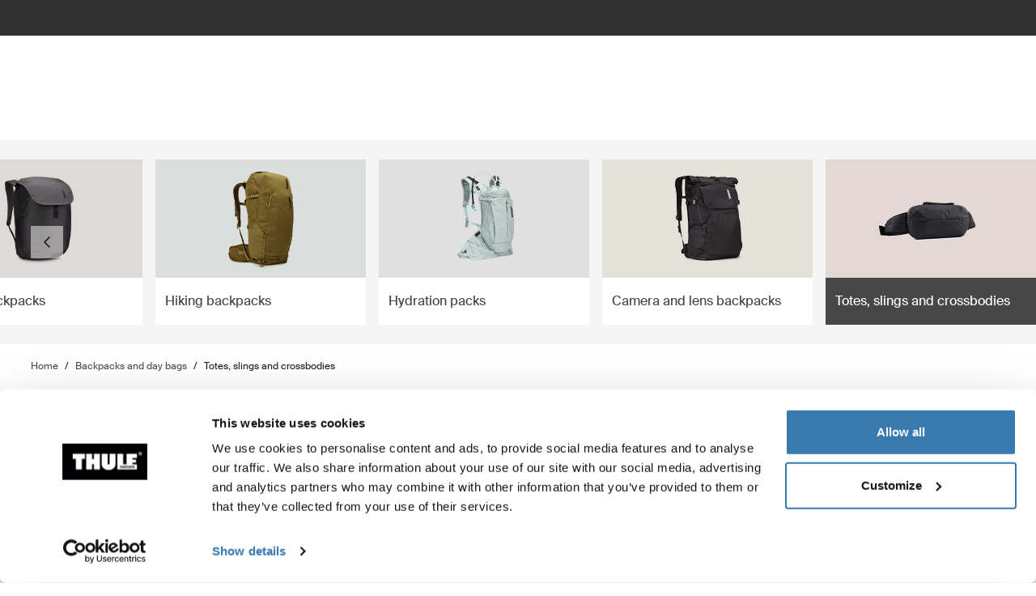

--- FILE ---
content_type: text/html; charset=utf-8
request_url: https://www.thule.com/en-au/backpacks/totes-sling-and-crossbodies
body_size: 35329
content:
<!DOCTYPE html>
<html lang="en">
<head>
    <meta charset="utf-8">
    <meta http-equiv="Content-type" content="text/html; charset=UTF-8">
    <meta http-equiv="X-UA-Compatible" content="IE=edge">
    <meta name="viewport" content="width=device-width, initial-scale=1">
    <meta name="VirtualFolder" content="/">
    <link rel="icon" href="/favicon.ico?v=4" />
    <link rel="preconnect" href="https://js.monitor.azure.com">
    <link rel="stylesheet" type="text/css" href="/dist/vendors.5a00cb727cf8f3364abe.css" />
    <link rel="stylesheet" type="text/css" href="/dist/vndrs_nopurge.f36e189ef25a71793715.css" />
    <link rel="stylesheet" type="text/css" href="/dist/styles.9ae40459b2eb5ce95c68.css" />
    <link rel="stylesheet" type="text/css" href="/dist/jumpToMainContent.15ca2707c3309032307a.css" /><link rel="stylesheet" type="text/css" href="/dist/helloBar.df5e405790d24b4cfaa2.css" /><link rel="stylesheet" type="text/css" fetchpriority="high" href="/dist/siteHeader.1dec67347209660ef800.css" /><link rel="stylesheet" type="text/css" href="/dist/languageSelector.dd4a49c3954324e2890a.css" /><link rel="stylesheet" type="text/css" href="/dist/wrongMarket.d5ed0ac6dd1358639b17.css" /><link rel="stylesheet" type="text/css" href="/dist/cart.8a1a23320dbb1e42929b.css" /><link rel="stylesheet" type="text/css" href="/dist/imageNavigation.af4dfc5fd23f67ba51ba.css" /><link rel="stylesheet" type="text/css" href="/dist/breadcrumbs.0b191e012a3753cb039a.css" /><link rel="stylesheet" type="text/css" href="/dist/productList.8f13455a96e822bee1b8.css" /><link rel="stylesheet" type="text/css" href="/dist/comparisonModal.e57a8e6506c13bf26bab.css" /><link rel="stylesheet" type="text/css" href="/dist/productListItem.731f3e3dcb0a81fe78f1.css" /><link rel="stylesheet" type="text/css" href="/dist/AdapterBasedProduct.92d7cd74b29afbc105b9.css" /><link rel="stylesheet" type="text/css" href="/dist/headerTextButton.9b97250c7fa65b3ea79f.css" /><link rel="stylesheet" type="text/css" href="/dist/newsletter.cae3dff7deb3bfe2561d.css" />
    <script src="/dist/runtime.508fdccc9a098a900178.js"></script>
    <script src="/dist/vendor.6fb801408129283d5701.js"></script>
    <script src="/dist/global.c2d4043a77a40020bc46.js"></script>
    
    
    
    

<meta name="description" content="Navigate the city with a tote or a crossbody sling bag, use it alone or combine it with other bags. Browse our tote bags, crossbody bags, and totes here.">
<title>Totes, Slings and Crossbody Bags for Everyday Adventures | Thule | Australia</title>


    <script defer type="text/javascript" src="https://assets.adobedtm.com/ff3ec0188445/5ae4e65adab9/launch-9b258df91eab.min.js"></script>
    <script>
        window.adobeDataLayer = window.adobeDataLayer || {};
        window.adobeDataLayer = {
            page: {
                title: "Totes, slings and crossbodies",
                type: "Product Subcategory Page",
                url: window.location.href,
                on_page_country: "AU",
                on_page_language: "en",
                currency_code: "AUD",
            },
            user: {
                visitor_login: "guest",
                ip_country: "US",
            }
        };
        document.addEventListener('DOMContentLoaded', function () {
            if (!window._THULEDATA._Checkout && typeof (_satellite) !== "undefined") // Checkout requires control to show the correct data, so skip here.
                _satellite.track("pageview");
        });
    </script>


<script>
    dataLayer = [{
        "pageTitle": "Totes, Slings and Crossbody Bags for Everyday Adventures",
        "pageType": "Product Subcategory Page",
        "main category": "",
        "category": "Backpacks and day bags",
        "subcategory": "Totes, slings and crossbodies",
        "productpage": "",
        "productid": "",
        "visitorLogin": "False",
        "gaAggregate": "Totes, slings and crossbodies",
        "country": "AU",
        "language": "en",
        "dealerID": "",
        "IPcountry": "US",
        "AplusContent": "False"
        }];
</script>

    <link rel="preconnect" href="https://www.googletagmanager.com">
    <!-- Google Tag Manager -->
    <script type="text/javascript">
        (function (w, d, s, l, i) {
            w[l] = w[l] || []; w[l].push({
                'gtm.start':
                    new Date().getTime(), event: 'gtm.js'
            }); var f = d.getElementsByTagName(s)[0],
                j = d.createElement(s), dl = l != 'dataLayer' ? '&l=' + l : ''; j.async = true; j.src =
                    'https://www.googletagmanager.com/gtm.js?id=' + i + dl; f.parentNode.insertBefore(j, f);
        })(window, document, 'script', 'dataLayer', 'GTM-W3GPCJ');
    </script>
    <!-- End Google Tag Manager -->










<link rel="canonical" href="https://www.thule.com/en-au/backpacks/totes-sling-and-crossbodies" />
        <link rel="alternate" hreflang="cs-cz" href="https://www.thule.com/cs-cz/backpacks/totes-sling-and-crossbodies" />
        <link rel="alternate" hreflang="de-ch" href="https://www.thule.com/de-ch/backpacks/totes-sling-and-crossbodies" />
        <link rel="alternate" hreflang="en-am" href="https://www.thule.com/en-am/backpacks/totes-sling-and-crossbodies" />
        <link rel="alternate" hreflang="en-be" href="https://www.thule.com/en-be/backpacks/totes-sling-and-crossbodies" />
        <link rel="alternate" hreflang="en-ca" href="https://www.thule.com/en-ca/backpacks/totes-sling-and-crossbodies" />
        <link rel="alternate" hreflang="en-hu" href="https://www.thule.com/en-hu/backpacks/totes-sling-and-crossbodies" />
        <link rel="alternate" hreflang="en-id" href="https://www.thule.com/en-id/backpacks/totes-sling-and-crossbodies" />
        <link rel="alternate" hreflang="en-kw" href="https://www.thule.com/en-kw/backpacks/totes-sling-and-crossbodies" />
        <link rel="alternate" hreflang="en-lt" href="https://www.thule.com/en-lt/backpacks/totes-sling-and-crossbodies" />
        <link rel="alternate" hreflang="en-my" href="https://www.thule.com/en-my/backpacks/totes-sling-and-crossbodies" />
        <link rel="alternate" hreflang="en-sg" href="https://www.thule.com/en-sg/backpacks/totes-sling-and-crossbodies" />
        <link rel="alternate" hreflang="en-si" href="https://www.thule.com/en-si/backpacks/totes-sling-and-crossbodies" />
        <link rel="alternate" hreflang="es-cr" href="https://www.thule.com/es-cr/backpacks/totes-sling-and-crossbodies" />
        <link rel="alternate" hreflang="es-do" href="https://www.thule.com/es-do/backpacks/totes-sling-and-crossbodies" />
        <link rel="alternate" hreflang="es-pe" href="https://www.thule.com/es-pe/backpacks/totes-sling-and-crossbodies" />
        <link rel="alternate" hreflang="es-py" href="https://www.thule.com/es-py/backpacks/totes-sling-and-crossbodies" />
        <link rel="alternate" hreflang="es-sv" href="https://www.thule.com/es-sv/backpacks/totes-sling-and-crossbodies" />
        <link rel="alternate" hreflang="es-us" href="https://www.thule.com/es-us/backpacks/totes-sling-and-crossbodies" />
        <link rel="alternate" hreflang="nb-no" href="https://www.thule.com/nb-no/backpacks/totes-sling-and-crossbodies" />
        <link rel="alternate" hreflang="nl-be" href="https://www.thule.com/nl-be/backpacks/totes-sling-and-crossbodies" />
        <link rel="alternate" hreflang="nl-nl" href="https://www.thule.com/nl-nl/backpacks/totes-sling-and-crossbodies" />
        <link rel="alternate" hreflang="da-dk" href="https://www.thule.com/da-dk/backpacks/totes-sling-and-crossbodies" />
        <link rel="alternate" hreflang="de-at" href="https://www.thule.com/de-at/backpacks/totes-sling-and-crossbodies" />
        <link rel="alternate" hreflang="en-ae" href="https://www.thule.com/en-ae/backpacks/totes-sling-and-crossbodies" />
        <link rel="alternate" hreflang="en-bg" href="https://www.thule.com/en-bg/backpacks/totes-sling-and-crossbodies" />
        <link rel="alternate" hreflang="en-cy" href="https://www.thule.com/en-cy/backpacks/totes-sling-and-crossbodies" />
        <link rel="alternate" hreflang="en-gb" href="https://www.thule.com/en-gb/backpacks/totes-sling-and-crossbodies" />
        <link rel="alternate" hreflang="en-ge" href="https://www.thule.com/en-ge/backpacks/totes-sling-and-crossbodies" />
        <link rel="alternate" hreflang="en-il" href="https://www.thule.com/en-il/backpacks/totes-sling-and-crossbodies" />
        <link rel="alternate" hreflang="en-in" href="https://www.thule.com/en-in/backpacks/totes-sling-and-crossbodies" />
        <link rel="alternate" hreflang="en-me" href="https://www.thule.com/en-me/backpacks/totes-sling-and-crossbodies" />
        <link rel="alternate" hreflang="en-mk" href="https://www.thule.com/en-mk/backpacks/totes-sling-and-crossbodies" />
        <link rel="alternate" hreflang="en-nz" href="https://www.thule.com/en-nz/backpacks/totes-sling-and-crossbodies" />
        <link rel="alternate" hreflang="en-ro" href="https://www.thule.com/en-ro/backpacks/totes-sling-and-crossbodies" />
        <link rel="alternate" hreflang="en-rs" href="https://www.thule.com/en-rs/backpacks/totes-sling-and-crossbodies" />
        <link rel="alternate" hreflang="en-th" href="https://www.thule.com/en-th/backpacks/totes-sling-and-crossbodies" />
        <link rel="alternate" hreflang="en-tr" href="https://www.thule.com/en-tr/backpacks/totes-sling-and-crossbodies" />
        <link rel="alternate" hreflang="es-ar" href="https://www.thule.com/es-ar/backpacks/totes-sling-and-crossbodies" />
        <link rel="alternate" hreflang="es-gt" href="https://www.thule.com/es-gt/backpacks/totes-sling-and-crossbodies" />
        <link rel="alternate" hreflang="es-mx" href="https://www.thule.com/es-mx/backpacks/totes-sling-and-crossbodies" />
        <link rel="alternate" hreflang="et-ee" href="https://www.thule.com/et-ee/backpacks/totes-sling-and-crossbodies" />
        <link rel="alternate" hreflang="fi-fi" href="https://www.thule.com/fi-fi/backpacks/totes-sling-and-crossbodies" />
        <link rel="alternate" hreflang="fr-be" href="https://www.thule.com/fr-be/backpacks/totes-sling-and-crossbodies" />
        <link rel="alternate" hreflang="fr-ca" href="https://www.thule.com/fr-ca/backpacks/totes-sling-and-crossbodies" />
        <link rel="alternate" hreflang="pl-pl" href="https://www.thule.com/pl-pl/backpacks/totes-sling-and-crossbodies" />
        <link rel="alternate" hreflang="pt-br" href="https://www.thule.com/pt-br/backpacks/totes-sling-and-crossbodies" />
        <link rel="alternate" hreflang="pt-pt" href="https://www.thule.com/pt-pt/backpacks/totes-sling-and-crossbodies" />
        <link rel="alternate" hreflang="ru-by" href="https://www.thule.com/ru-by/backpacks/totes-sling-and-crossbodies" />
        <link rel="alternate" hreflang="zh-tw" href="https://www.thule.com/zh-tw/backpacks/totes-sling-and-crossbodies" />
        <link rel="alternate" hreflang="de-lu" href="https://www.thule.com/de-lu/backpacks/totes-sling-and-crossbodies" />
        <link rel="alternate" hreflang="de-de" href="https://www.thule.com/de-de/backpacks/totes-sling-and-crossbodies" />
        <link rel="alternate" hreflang="en-au" href="https://www.thule.com/en-au/backpacks/totes-sling-and-crossbodies" />
        <link rel="alternate" hreflang="en-az" href="https://www.thule.com/en-az/backpacks/totes-sling-and-crossbodies" />
        <link rel="alternate" hreflang="en-ch" href="https://www.thule.com/en-ch/backpacks/totes-sling-and-crossbodies" />
        <link rel="alternate" hreflang="en-gr" href="https://www.thule.com/en-gr/backpacks/totes-sling-and-crossbodies" />
        <link rel="alternate" hreflang="en-ie" href="https://www.thule.com/en-ie/backpacks/totes-sling-and-crossbodies" />
        <link rel="alternate" hreflang="en-hk" href="https://www.thule.com/en-hk/backpacks/totes-sling-and-crossbodies" />
        <link rel="alternate" hreflang="en-is" href="https://www.thule.com/en-is/backpacks/totes-sling-and-crossbodies" />
        <link rel="alternate" hreflang="en-mt" href="https://www.thule.com/en-mt/backpacks/totes-sling-and-crossbodies" />
        <link rel="alternate" hreflang="en-lv" href="https://www.thule.com/en-lv/backpacks/totes-sling-and-crossbodies" />
        <link rel="alternate" hreflang="en-md" href="https://www.thule.com/en-md/backpacks/totes-sling-and-crossbodies" />
        <link rel="alternate" hreflang="en-pf" href="https://www.thule.com/en-pf/backpacks/totes-sling-and-crossbodies" />
        <link rel="alternate" hreflang="en-ph" href="https://www.thule.com/en-ph/backpacks/totes-sling-and-crossbodies" />
        <link rel="alternate" hreflang="en-sk" href="https://www.thule.com/en-sk/backpacks/totes-sling-and-crossbodies" />
        <link rel="alternate" hreflang="en-vn" href="https://www.thule.com/en-vn/backpacks/totes-sling-and-crossbodies" />
        <link rel="alternate" hreflang="en-ua" href="https://www.thule.com/en-ua/backpacks/totes-sling-and-crossbodies" />
        <link rel="alternate" hreflang="en-za" href="https://www.thule.com/en-za/backpacks/totes-sling-and-crossbodies" />
        <link rel="alternate" hreflang="en-us" href="https://www.thule.com/en-us/backpacks/totes-sling-and-crossbodies" />
        <link rel="alternate" hreflang="es-ec" href="https://www.thule.com/es-ec/backpacks/totes-sling-and-crossbodies" />
        <link rel="alternate" hreflang="es-cl" href="https://www.thule.com/es-cl/backpacks/totes-sling-and-crossbodies" />
        <link rel="alternate" hreflang="es-es" href="https://www.thule.com/es-es/backpacks/totes-sling-and-crossbodies" />
        <link rel="alternate" hreflang="es-co" href="https://www.thule.com/es-co/backpacks/totes-sling-and-crossbodies" />
        <link rel="alternate" hreflang="es-uy" href="https://www.thule.com/es-uy/backpacks/totes-sling-and-crossbodies" />
        <link rel="alternate" hreflang="es-ni" href="https://www.thule.com/es-ni/backpacks/totes-sling-and-crossbodies" />
        <link rel="alternate" hreflang="es-ve" href="https://www.thule.com/es-ve/backpacks/totes-sling-and-crossbodies" />
        <link rel="alternate" hreflang="es-pa" href="https://www.thule.com/es-pa/backpacks/totes-sling-and-crossbodies" />
        <link rel="alternate" hreflang="fr-lu" href="https://www.thule.com/fr-lu/backpacks/totes-sling-and-crossbodies" />
        <link rel="alternate" hreflang="fr-ch" href="https://www.thule.com/fr-ch/backpacks/totes-sling-and-crossbodies" />
        <link rel="alternate" hreflang="hr-ba" href="https://www.thule.com/hr-ba/backpacks/totes-sling-and-crossbodies" />
        <link rel="alternate" hreflang="fr-fr" href="https://www.thule.com/fr-fr/backpacks/totes-sling-and-crossbodies" />
        <link rel="alternate" hreflang="ja-jp" href="https://www.thule.com/ja-jp/backpacks/totes-sling-and-crossbodies" />
        <link rel="alternate" hreflang="hr-hr" href="https://www.thule.com/hr-hr/backpacks/totes-sling-and-crossbodies" />
        <link rel="alternate" hreflang="it-ch" href="https://www.thule.com/it-ch/backpacks/totes-sling-and-crossbodies" />
        <link rel="alternate" hreflang="ko-kr" href="https://www.thule.com/ko-kr/backpacks/totes-sling-and-crossbodies" />
        <link rel="alternate" hreflang="it-it" href="https://www.thule.com/it-it/backpacks/totes-sling-and-crossbodies" />
        <link rel="alternate" hreflang="sv-fi" href="https://www.thule.com/sv-fi/backpacks/totes-sling-and-crossbodies" />
        <link rel="alternate" hreflang="ru-kg" href="https://www.thule.com/ru-kg/backpacks/totes-sling-and-crossbodies" />
        <link rel="alternate" hreflang="sv-se" href="https://www.thule.com/sv-se/backpacks/totes-sling-and-crossbodies" />
        <link rel="alternate" hreflang="ru-kz" href="https://www.thule.com/ru-kz/backpacks/totes-sling-and-crossbodies" />
        <link rel="alternate" hreflang="zh-cn" href="https://www.thule.com/zh-cn/backpacks/totes-sling-and-crossbodies" />
        <link rel="alternate" hreflang="ru-ru" href="https://www.thule.com/ru-ru/backpacks/totes-sling-and-crossbodies" />
        <link rel="alternate" hreflang="zh-hk" href="https://www.thule.com/zh-hk/backpacks/totes-sling-and-crossbodies" />



    <meta name="VIcurrentDateTime" content="639039591588321145>"/><meta name="VirtualFolder" content="\"/><script type='text/javascript' src='/layouts/system/VisitorIdentification.js'></script>
    <script type="text/plain" data-cookieconsent="statistics">
        !function(T,l,y){var S=T.location,k="script",D="instrumentationKey",C="ingestionendpoint",I="disableExceptionTracking",E="ai.device.",b="toLowerCase",w="crossOrigin",N="POST",e="appInsightsSDK",t=y.name||"appInsights";(y.name||T[e])&&(T[e]=t);var n=T[t]||function(d){var g=!1,f=!1,m={initialize:!0,queue:[],sv:"5",version:2,config:d};function v(e,t){var n={},a="Browser";return n[E+"id"]=a[b](),n[E+"type"]=a,n["ai.operation.name"]=S&&S.pathname||"_unknown_",n["ai.internal.sdkVersion"]="javascript:snippet_"+(m.sv||m.version),{time:function(){var e=new Date;function t(e){var t=""+e;return 1===t.length&&(t="0"+t),t}return e.getUTCFullYear()+"-"+t(1+e.getUTCMonth())+"-"+t(e.getUTCDate())+"T"+t(e.getUTCHours())+":"+t(e.getUTCMinutes())+":"+t(e.getUTCSeconds())+"."+((e.getUTCMilliseconds()/1e3).toFixed(3)+"").slice(2,5)+"Z"}(),iKey:e,name:"Microsoft.ApplicationInsights."+e.replace(/-/g,"")+"."+t,sampleRate:100,tags:n,data:{baseData:{ver:2}}}}var h=d.url||y.src;if(h){function a(e){var t,n,a,i,r,o,s,c,u,p,l;g=!0,m.queue=[],f||(f=!0,t=h,s=function(){var e={},t=d.connectionString;if(t)for(var n=t.split(";"),a=0;a<n.length;a++){var i=n[a].split("=");2===i.length&&(e[i[0][b]()]=i[1])}if(!e[C]){var r=e.endpointsuffix,o=r?e.location:null;e[C]="https://"+(o?o+".":"")+"dc."+(r||"services.visualstudio.com")}return e}(),c=s[D]||d[D]||"",u=s[C],p=u?u+"/v2/track":d.endpointUrl,(l=[]).push((n="SDK LOAD Failure: Failed to load Application Insights SDK script (See stack for details)",a=t,i=p,(o=(r=v(c,"Exception")).data).baseType="ExceptionData",o.baseData.exceptions=[{typeName:"SDKLoadFailed",message:n.replace(/\./g,"-"),hasFullStack:!1,stack:n+"\nSnippet failed to load ["+a+"] -- Telemetry is disabled\nHelp Link: https://go.microsoft.com/fwlink/?linkid=2128109\nHost: "+(S&&S.pathname||"_unknown_")+"\nEndpoint: "+i,parsedStack:[]}],r)),l.push(function(e,t,n,a){var i=v(c,"Message"),r=i.data;r.baseType="MessageData";var o=r.baseData;return o.message='AI (Internal): 99 message:"'+("SDK LOAD Failure: Failed to load Application Insights SDK script (See stack for details) ("+n+")").replace(/\"/g,"")+'"',o.properties={endpoint:a},i}(0,0,t,p)),function(e,t){if(JSON){var n=T.fetch;if(n&&!y.useXhr)n(t,{method:N,body:JSON.stringify(e),mode:"cors"});else if(XMLHttpRequest){var a=new XMLHttpRequest;a.open(N,t),a.setRequestHeader("Content-type","application/json"),a.send(JSON.stringify(e))}}}(l,p))}function i(e,t){f||setTimeout(function(){!t&&m.core||a()},500)}var e=function(){var n=l.createElement(k);n.src=h;var e=y[w];return!e&&""!==e||"undefined"==n[w]||(n[w]=e),n.onload=i,n.onerror=a,n.onreadystatechange=function(e,t){"loaded"!==n.readyState&&"complete"!==n.readyState||i(0,t)},n}();y.ld<0?l.getElementsByTagName("head")[0].appendChild(e):setTimeout(function(){l.getElementsByTagName(k)[0].parentNode.appendChild(e)},y.ld||0)}try{m.cookie=l.cookie}catch(p){}function t(e){for(;e.length;)!function(t){m[t]=function(){var e=arguments;g||m.queue.push(function(){m[t].apply(m,e)})}}(e.pop())}var n="track",r="TrackPage",o="TrackEvent";t([n+"Event",n+"PageView",n+"Exception",n+"Trace",n+"DependencyData",n+"Metric",n+"PageViewPerformance","start"+r,"stop"+r,"start"+o,"stop"+o,"addTelemetryInitializer","setAuthenticatedUserContext","clearAuthenticatedUserContext","flush"]),m.SeverityLevel={Verbose:0,Information:1,Warning:2,Error:3,Critical:4};var s=(d.extensionConfig||{}).ApplicationInsightsAnalytics||{};if(!0!==d[I]&&!0!==s[I]){var c="onerror";t(["_"+c]);var u=T[c];T[c]=function(e,t,n,a,i){var r=u&&u(e,t,n,a,i);return!0!==r&&m["_"+c]({message:e,url:t,lineNumber:n,columnNumber:a,error:i}),r},d.autoExceptionInstrumented=!0}return m}(y.cfg);function a(){y.onInit&&y.onInit(n)}(T[t]=n).queue&&0===n.queue.length?(n.queue.push(a),n.trackPageView({})):a()}(window,document,{
src: "https://js.monitor.azure.com/scripts/b/ai.2.min.js", // The SDK URL Source
crossOrigin: "anonymous", 
cfg: { // Application Insights Configuration
    connectionString: 'InstrumentationKey=e392673c-d5a2-458a-bd6c-236a82b2064f;IngestionEndpoint=https://germanywestcentral-0.in.applicationinsights.azure.com/;LiveEndpoint=https://germanywestcentral.livediagnostics.monitor.azure.com/'
}});
    </script>
</head>
<body class="thule-site">
    

    <!-- Google Tag Manager (noscript) -->
    <noscript>
        <iframe src="https://www.googletagmanager.com/ns.html?id=GTM-W3GPCJ"
                height="0" width="0" style="display:none;visibility:hidden"></iframe>
    </noscript>
    <!-- End Google Tag Manager (noscript) -->

<script>
    window._THULEDATA = window._THULEDATA || {};
    _THULEDATA.IsEditing = false;
    _THULEDATA.SitecoreLanguage = "en-AU";
    _THULEDATA.SitecoreSiteName = "Thule";
</script>

<header id="thule-header" class="layout__header">
    
<nav class="jump-to-main-content" data-component-label="Jump to main content">
	<a href="#main-content" class="jump-to-main-content--link">Jump to content</a>
</nav>




<div class="thule-container--full-width hellobar-component bg-color--gray90" data-component-label="Hello bar">
	<div id="hellobar-slider" class=" hellobar-component splide d-flex" data-autoplayspeed="7000">
		<div class="splide__track">
			<ul class="splide__list paragraph--xs">
					<li class="text-color--gray10 hello-bar-item splide__slide text-center py-2">
						Unfortunately, online shopping on thule.com is not available in your country
					</li>
			</ul>
		</div>
	</div>
</div>
    
    
    <script>
        window._THULEDATA = window._THULEDATA || {};
        window._THULEDATA.isB2CEnabled = false;
        window._THULEDATA.showPrice = true;
        window._THULEDATA.enableFavorites = false;
        window._THULEDATA.currencyCode = 'AUD';
        window._THULEDATA.isCheckout = false;
        window._THULEDATA._siteHeader = {"ShoppingCartPageLink":{"Url":"","Text":"Shoppingcart landing page"},"DealerLocatorPageLink":{"Url":"/en-au/dealer-locator","Text":"Where to buy"},"MyAccountPageLink":{"Url":"","Text":"Log in"},"SearchPageLink":{"Url":"/en-au/search","Text":"Search landing page"},"ProductFavoritesPageLink":null,"Translations":{"Search":"Search","SearchProducts":"Product hits","Clear":"Clear","Close":"Close","QuickLinks":"Popular searches","Suggestions":"Suggested searches","Categories":"Categories","OriginalPrice":"Original price","SalePrice":"Sale price","Save":"Save","RRPText":"Path:Thule/Translations/Products/RRP"},"Navigation":[{"PromotionField":{"DisplayName":"Shop by product - SoHe","ImageURL":"/-/s/W7cvx7jgd3fBB7DuoBRczHZgYxZBagWWIpSFdh8IZOA/rs:fit/cb:-1/plain/-/media/images/thule/homepage-campaigns/2025/august/menuad_sohe.jpg","Header":"Life\u2019s adventures start here","PromotionAreaLinkURL":"/en-au/activities/active-with-kids","LinkText":"","ShowNewIcon":false,"ImageAltText":"Group of parents with Thule strollers, a Thule bike trailer and Thule Child bike seat gather near a rugged campsite at the base of a rocky hill. A rooftop tent is set up on a parked SUV, with string lights and a campfire creating a cozy outdoor scene. ","WhiteFadeColor":false,"InfoTextHeaderField":"More","InfoTextField":"","LinksMultiselectField":[{"Link":"/en-au/articles/guides","DisplayName":"Tips \u0026 guides","EnglishTitle":"Tips \u0026 guides"},{"Link":"/en-au/articles/stories","DisplayName":"Stories","EnglishTitle":"Stories"}],"EnglishInfoTextHeaderField":"More"},"HasProductSection":true,"ProductSections":[{"Name":"Racks and cargo carriers","EnglishTitle":"Racks and cargo carriers","Categories":[{"Name":"Bike racks","Link":"/en-au/bike-rack","SubCategories":[{"Name":"Towbar bike racks","Link":"/en-au/bike-rack/towbar-bike-racks","Id":"{DB008D13-DD4D-4BCD-A6D1-20DEC84E5BA0}","EnglishTitle":"Towbar bike racks"},{"Name":"Hitch bike racks","Link":"/en-au/bike-rack/hitch-bike-racks","Id":"{8D589FD8-9E2F-4CCD-9781-2F7C1DC64470}","EnglishTitle":"Hitch bike racks"},{"Name":"Roof bike racks","Link":"/en-au/bike-rack/roof-bike-racks","Id":"{F13A2BD8-6C52-48DC-BE67-BDD1B6D08FD8}","EnglishTitle":"Roof bike racks"},{"Name":"Boot bike racks","Link":"/en-au/bike-rack/trunk-bike-racks","Id":"{CE117DCE-76AA-4D1A-BADB-C37587643E87}","EnglishTitle":"Trunk bike racks"},{"Name":"Truck bike racks","Link":"/en-au/bike-rack/truck-bed-bike-racks","Id":"{125FBA4F-3EC2-4EE8-96CD-7BBE91B7D142}","EnglishTitle":"Truck bike racks"},{"Name":"RV bike racks","Link":"/en-au/bike-rack/rv-bike-racks","Id":"{9C6A8082-E6F0-4DCC-B71A-21934438A773}","EnglishTitle":"RV bike racks"},{"Name":"Accessories","Link":"/en-au/bike-rack/accessories","Id":"{8B8EC36B-4112-4017-9E5E-457E980436A0}","EnglishTitle":"Accessories"}],"DiscoverAllText":"View all Bike racks","EnglishDiscoverAllText":"View all Bike racks","Id":"{90F4653B-4FDB-4E3D-85C3-C64969FF3EE4}","EnglishTitle":"Bike racks"},{"Name":"Roof racks and platforms","Link":"/en-au/roof-rack","SubCategories":[{"Name":"Roof racks","Link":"/en-au/roof-rack/car-roof-racks","Id":"{F550DF72-4419-46A1-820C-D7833BCF8230}","EnglishTitle":"Roof racks"},{"Name":"Roof platforms","Link":"/en-au/roof-rack/roof-platforms","Id":"{B09D238A-9180-44AB-97E1-6A9B344B35EE}","EnglishTitle":"Roof platforms"},{"Name":"Professional accessories","Link":"/en-au/roof-rack/professional-accessories","Id":"{4F86B32C-1E7B-48D5-8BA8-1694E86CC743}","EnglishTitle":"Professional accessories"},{"Name":"Accessories","Link":"/en-au/roof-rack/roof-racks-and-accessories","Id":"{10D79748-0BF1-4213-9F78-373EC8708D1F}","EnglishTitle":"Accessories"}],"DiscoverAllText":"View all Roof racks and platforms","EnglishDiscoverAllText":"View all Roof racks and platforms","Id":"{8F1F416D-40B4-487D-B5A0-1C9F5D81B466}","EnglishTitle":"Roof racks and platforms"},{"Name":"Cargo carriers","Link":"/en-au/cargo-carrier","SubCategories":[{"Name":"Roof boxes","Link":"/en-au/cargo-carrier/car-top-carrier","Id":"{DB646D00-7ACC-48CC-A1F4-7156863EF55F}","EnglishTitle":"Roof boxes"},{"Name":"Towbar cargo carriers","Link":"/en-au/cargo-carrier/towbar-cargo-carriers","Id":"{021EDC7C-2B0F-4053-804B-D8A1D80D7016}","EnglishTitle":"Towbar cargo carriers"},{"Name":"Hitch cargo carriers","Link":"/en-au/cargo-carrier/hitch-cargo-carriers","Id":"{77214408-EAFF-4327-B5D2-C78C48563E3F}","EnglishTitle":"Hitch cargo carriers"},{"Name":"Roof baskets","Link":"/en-au/cargo-carrier/roof-baskets","Id":"{F46DE92C-D5A1-4EFA-AC96-76C071DB53AF}","EnglishTitle":"Roof baskets"},{"Name":"Accessories","Link":"/en-au/cargo-carrier/cargo-accessories","Id":"{CE831629-0DF2-4A54-B326-43465673B138}","EnglishTitle":"Accessories"}],"DiscoverAllText":"View all Cargo carriers","EnglishDiscoverAllText":"View all Cargo carriers","Id":"{1CD6D9DA-1776-4045-A495-7BC6DEEE541D}","EnglishTitle":"Cargo carriers"},{"Name":"Water racks","Link":"/en-au/water-racks","SubCategories":[{"Name":"Kayak and canoe racks","Link":"/en-au/water-racks/kayak-and-canoe-racks","Id":"{08D490A1-9900-476D-9AC3-4A437F1D326A}","EnglishTitle":"Kayak and canoe racks"},{"Name":"Surfboard and SUP racks","Link":"/en-au/water-racks/surfboard-and-sup-racks","Id":"{8EC33E9B-8007-4F26-853D-14574B862BA0}","EnglishTitle":"Surfboard and SUP racks"},{"Name":"Accessories","Link":"/en-au/water-racks/water-rack-accessories","Id":"{FCCDC0D1-2F8F-4339-B358-983A25E1285B}","EnglishTitle":"Accessories"}],"DiscoverAllText":"View all Water racks","EnglishDiscoverAllText":"View all Water racks","Id":"{5C69981B-6408-42C4-BB68-2611BA0E7FDA}","EnglishTitle":"Water racks"},{"Name":"Winter racks","Link":"/en-au/winter-racks","SubCategories":[{"Name":"Ski and snowboard racks","Link":"/en-au/winter-racks/ski-and-snowboard-racks","Id":"{65A2F0ED-FD18-4ACE-B05B-AB6CB9DF3A63}","EnglishTitle":"Ski and snowboard racks"}],"DiscoverAllText":"View all Winter racks","EnglishDiscoverAllText":"View all Winter racks","Id":"{4140999D-4F2E-4CE7-BBBC-FF4DEDA4C7FD}","EnglishTitle":"Winter racks"},{"Name":"Truck and van racks","Link":"/en-au/truck-racks","SubCategories":[{"Name":"Truck rack systems","Link":"/en-au/truck-racks/truck-rack-systems","Id":"{54CF6CC5-5275-4DAE-B8C7-8BA2200A6796}","EnglishTitle":"Truck rack systems"},{"Name":"Accessories","Link":"/en-au/truck-racks/truck-and-van-rack-accessories","Id":"{396F935C-205A-4F9B-94FB-DE259E7E5050}","EnglishTitle":"Accessories"}],"DiscoverAllText":"View all Truck and van racks","EnglishDiscoverAllText":"View all Truck and van racks","Id":"{38376A01-EEF4-4F36-B6F1-9DF0C18514D7}","EnglishTitle":"Truck and van racks"}],"PromotionField":{"DisplayName":"Racks and carriers NA SOHE","ImageURL":"/-/s/Ye2K40muRtL-C7ZjwPJ5eNgj5d3xqlnlI6pT_2PkV6E/rs:fit/cb:-1/plain/-/media/images/thule/homepage-campaigns/2025/may/menu-ads/na-sohe-racks-carriers-menu-image.jpg","Header":"Thule ReVert - Gear up together, hit the trail faster","PromotionAreaLinkURL":"/en-au/bike-rack/hitch-bike-racks","LinkText":"","ShowNewIcon":false,"ImageAltText":"A group of mountain bikers gather around a pickup truck in a dense forest, with one rider lifting a bike onto a vertical Thule ReVert hitch rack, while others relax nearby.","WhiteFadeColor":false,"InfoTextHeaderField":"More","InfoTextField":"","LinksMultiselectField":[{"Link":"/en-au/articles/guides","DisplayName":"Tips \u0026 guides","EnglishTitle":"Tips \u0026 guides"},{"Link":"/en-au/articles/stories","DisplayName":"Stories","EnglishTitle":"Stories"}],"EnglishInfoTextHeaderField":"More"},"Url":null,"Id":"{66270EBF-A02D-48D6-A9BC-C09C36A3A579}"},{"Name":"Bike","EnglishTitle":"Bike","Categories":[{"Name":"Bike racks","Link":"/en-au/bike-rack","SubCategories":[{"Name":"Towbar bike racks","Link":"/en-au/bike-rack/towbar-bike-racks","Id":"{DB008D13-DD4D-4BCD-A6D1-20DEC84E5BA0}","EnglishTitle":"Towbar bike racks"},{"Name":"Hitch bike racks","Link":"/en-au/bike-rack/hitch-bike-racks","Id":"{8D589FD8-9E2F-4CCD-9781-2F7C1DC64470}","EnglishTitle":"Hitch bike racks"},{"Name":"Roof bike racks","Link":"/en-au/bike-rack/roof-bike-racks","Id":"{F13A2BD8-6C52-48DC-BE67-BDD1B6D08FD8}","EnglishTitle":"Roof bike racks"},{"Name":"Boot bike racks","Link":"/en-au/bike-rack/trunk-bike-racks","Id":"{CE117DCE-76AA-4D1A-BADB-C37587643E87}","EnglishTitle":"Trunk bike racks"},{"Name":"Truck bike racks","Link":"/en-au/bike-rack/truck-bed-bike-racks","Id":"{125FBA4F-3EC2-4EE8-96CD-7BBE91B7D142}","EnglishTitle":"Truck bike racks"},{"Name":"RV bike racks","Link":"/en-au/bike-rack/rv-bike-racks","Id":"{9C6A8082-E6F0-4DCC-B71A-21934438A773}","EnglishTitle":"RV bike racks"},{"Name":"Accessories","Link":"/en-au/bike-rack/accessories","Id":"{8B8EC36B-4112-4017-9E5E-457E980436A0}","EnglishTitle":"Accessories"}],"DiscoverAllText":"View all Bike racks","EnglishDiscoverAllText":"View all Bike racks","Id":"{90F4653B-4FDB-4E3D-85C3-C64969FF3EE4}","EnglishTitle":"Bike racks"},{"Name":"Bike trailers","Link":"/en-au/bike-trailers","SubCategories":[{"Name":"Bike trailers for kids","Link":"/en-au/bike-trailers/bike-trailers-for-kids","Id":"{030901C7-DEF2-41CA-A344-BBB9C8419809}","EnglishTitle":"Bike trailers for kids"},{"Name":"Bike trailers for cargo","Link":"/en-au/bike-trailers/bike-trailers-for-cargo","Id":"{35215E34-42EE-4DED-AC90-52C3A129AD47}","EnglishTitle":"Bike trailers for cargo"},{"Name":"Bike trailers for dogs","Link":"/en-au/bike-trailers/bike-trailers-for-dog-and-cargo","Id":"{BC12F9FF-5C71-4593-9A9F-2BC208E7BC39}","EnglishTitle":"Bike trailers for dogs"},{"Name":"Accessories","Link":"/en-au/bike-trailers/bike-trailer-accessories","Id":"{FEDC3B9B-B90E-41C3-A12D-337C44584C6E}","EnglishTitle":"Accessories"}],"DiscoverAllText":"View all Bike trailers","EnglishDiscoverAllText":"View all Bike trailers","Id":"{D0D2C878-35BC-4BD0-95B0-A88BE79CF9FA}","EnglishTitle":"Bike trailers"},{"Name":"Child bike seats","Link":"/en-au/child-bike-seats","SubCategories":[{"Name":"Rear child bike seats","Link":"/en-au/child-bike-seats/rear-mounted-child-bike-seats","Id":"{23596F72-0EC9-48E3-8BA7-D3FA571FAE24}","EnglishTitle":"Rear child bike seats"},{"Name":"Front child bike seats","Link":"/en-au/child-bike-seats/front-mounted-child-bike-seats","Id":"{4F58D1DA-05DA-4AE2-A0D5-B4A54C06FB4D}","EnglishTitle":"Front child bike seats"},{"Name":"Accessories","Link":"/en-au/child-bike-seats/child-bike-seat-accessories","Id":"{8EB8E2C6-3D57-4C11-AA76-0644C01AB4A1}","EnglishTitle":"Accessories"}],"DiscoverAllText":"View all Child bike seats","EnglishDiscoverAllText":"View all Child bike seats","Id":"{835DD258-6AFC-4934-93A0-21EC5DAC11E9}","EnglishTitle":"Child bike seats"},{"Name":"Bike and sport bags","Link":"/en-au/bike-packs-bags-and-racks","SubCategories":[{"Name":"Bike panniers and racks","Link":"/en-au/bike-packs-bags-and-racks/panniers-and-bike-bags","Id":"{0A79BA03-90A7-4EA3-8769-150859B44A66}","EnglishTitle":"Bike panniers and racks"},{"Name":"Bike gear bags and travel cases","Link":"/en-au/bike-packs-bags-and-racks/bike-travel-cases","Id":"{95041414-2265-4E29-9AF1-15D8E05CF425}","EnglishTitle":"Bike gear bags and travel cases"},{"Name":"Bike backpacks","Link":"/en-au/bike-packs-bags-and-racks/biking-backpacks-and-bags","Id":"{DFBECA0C-59BB-4E9A-99E6-A117E94F6FE0}","EnglishTitle":"Bike backpacks"}],"DiscoverAllText":"View all Bike and sport bags","EnglishDiscoverAllText":"View all Bike and sport bags","Id":"{43BBC920-53A7-4484-8949-EB104D7CFD99}","EnglishTitle":"Bike and sport bags"}],"PromotionField":{"DisplayName":"Bike - NA SoHe","ImageURL":"/-/s/gDr1GYHvRgMfSxV46JB9fHQovqbmx1Jonf7y3kP_1cw/rs:fit/cb:-1/plain/-/media/images/thule/homepage-campaigns/2025/september/shopbyproduct_na_sohe.jpg","Header":"How to choose the best bike rack for your car","PromotionAreaLinkURL":"/en-au/articles/guides/how-to-pick-the-best-bike-rack-for-you","LinkText":"","ShowNewIcon":false,"ImageAltText":"A pickup truck is driving in a canyon in Utah with a roof box and an awning on the roof, a rooftop tent on truck bed racks and a Thule Verse bike rack carrying 2 bikes.","WhiteFadeColor":false,"InfoTextHeaderField":"More","InfoTextField":"","LinksMultiselectField":[{"Link":"/en-au/articles/guides","DisplayName":"Tips \u0026 guides","EnglishTitle":"Tips \u0026 guides"},{"Link":"/en-au/articles/stories","DisplayName":"Stories","EnglishTitle":"Stories"}],"EnglishInfoTextHeaderField":"More"},"Url":null,"Id":"{8CC322ED-5C9F-418D-AE8A-F4F5BE303336}"},{"Name":"For baby and kids","EnglishTitle":"For baby and kids","Categories":[{"Name":"Strollers","Link":"/en-au/strollers","SubCategories":[{"Name":"Compact strollers","Link":"/en-au/strollers/compact-strollers","Id":"{D861B08F-D0B3-4AE7-915D-5602BB790D3E}","EnglishTitle":"Compact strollers"},{"Name":"All-terrain and jogging strollers","Link":"/en-au/strollers/jogging-strollers","Id":"{A46F556A-604D-42FF-BC73-B12D20EDC519}","EnglishTitle":"All-terrain and jogging strollers"},{"Name":"Full-size strollers","Link":"/en-au/strollers/full-size-strollers","Id":"{2A4F1822-7599-4EF7-BAAB-364873008E2D}","EnglishTitle":"Full-size strollers"},{"Name":"Double strollers","Link":"/en-au/strollers/double-jogging-strollers","Id":"{323526BC-C51B-4A2D-B9DF-489E3DE32875}","EnglishTitle":"Double strollers"},{"Name":"Accessories","Link":"/en-au/strollers/strollers-accessories","Id":"{8620640B-8514-447B-97B7-19D747204054}","EnglishTitle":"Accessories"}],"DiscoverAllText":"View all Strollers","EnglishDiscoverAllText":"View all Strollers","Id":"{5740A22C-4A21-4239-B53B-0B9F5221BE51}","EnglishTitle":"Strollers"},{"Name":"Bike trailers","Link":"/en-au/bike-trailers","SubCategories":[{"Name":"Bike trailers for kids","Link":"/en-au/bike-trailers/bike-trailers-for-kids","Id":"{030901C7-DEF2-41CA-A344-BBB9C8419809}","EnglishTitle":"Bike trailers for kids"},{"Name":"Accessories","Link":"/en-au/bike-trailers/bike-trailer-accessories","Id":"{FEDC3B9B-B90E-41C3-A12D-337C44584C6E}","EnglishTitle":"Accessories"}],"DiscoverAllText":"View all Bike trailers","EnglishDiscoverAllText":"View all Bike trailers","Id":"{D0D2C878-35BC-4BD0-95B0-A88BE79CF9FA}","EnglishTitle":"Bike trailers"},{"Name":"Child bike seats","Link":"/en-au/child-bike-seats","SubCategories":[{"Name":"Rear child bike seats","Link":"/en-au/child-bike-seats/rear-mounted-child-bike-seats","Id":"{23596F72-0EC9-48E3-8BA7-D3FA571FAE24}","EnglishTitle":"Rear child bike seats"},{"Name":"Front child bike seats","Link":"/en-au/child-bike-seats/front-mounted-child-bike-seats","Id":"{4F58D1DA-05DA-4AE2-A0D5-B4A54C06FB4D}","EnglishTitle":"Front child bike seats"},{"Name":"Accessories","Link":"/en-au/child-bike-seats/child-bike-seat-accessories","Id":"{8EB8E2C6-3D57-4C11-AA76-0644C01AB4A1}","EnglishTitle":"Accessories"}],"DiscoverAllText":"View all Child bike seats","EnglishDiscoverAllText":"View all Child bike seats","Id":"{835DD258-6AFC-4934-93A0-21EC5DAC11E9}","EnglishTitle":"Child bike seats"},{"Name":"Child carrier backpacks","Link":"/en-au/child-carrier-backpacks","SubCategories":[{"Name":"Child carrier backpacks","Link":"/en-au/child-carrier-backpacks/child-carrier-backpacks","Id":"{6444E392-4460-4941-83F2-4A1A11A25C44}","EnglishTitle":"Child carrier backpacks"}],"DiscoverAllText":"View all Child carrier backpacks","EnglishDiscoverAllText":"View all Child carrier backpacks","Id":"{CAACBD68-645B-4436-A040-7990CE180B24}","EnglishTitle":"Child carrier backpacks"}],"PromotionField":{"DisplayName":"Baby and kids - Asia MEA LATAM SoHe","ImageURL":"/-/s/NBWfrZC5MeV4imVGQQIKgEod8VoTRBajSxyTfLMcKdM/rs:fit/cb:-1/plain/-/media/images/thule/homepage-campaigns/2025/march/menu-ads/asia-baby-and-kids.jpg","Header":"Thule Urban Glide 3 \u2013 The original all-terrain stroller","PromotionAreaLinkURL":"/en-au/strollers/jogging-strollers","LinkText":"","ShowNewIcon":false,"ImageAltText":"A woman with a Thule sling pack over her shoulder pushes a black Thule Urban Glide 3 stroller.","WhiteFadeColor":false,"InfoTextHeaderField":"More","InfoTextField":"","LinksMultiselectField":[{"Link":"/en-au/articles/guides","DisplayName":"Tips \u0026 guides","EnglishTitle":"Tips \u0026 guides"},{"Link":"/en-au/articles/stories","DisplayName":"Stories","EnglishTitle":"Stories"}],"EnglishInfoTextHeaderField":"More"},"Url":null,"Id":"{AC89B9C5-2293-4FF1-A9B7-3668C341B54E}"},{"Name":"Bags and backpacks","EnglishTitle":"Bags and backpacks","Categories":[{"Name":"Luggage and travel bags","Link":"/en-au/luggage","SubCategories":[{"Name":"Carry-on luggage","Link":"/en-au/luggage/carry-on-luggage","Id":"{F44F14B3-6006-424C-8F9A-E78F5243850B}","EnglishTitle":"Carry-on luggage"},{"Name":"Checked luggage","Link":"/en-au/luggage/checked-luggage","Id":"{524BD506-0A17-4CBB-A520-DCDF97AB812D}","EnglishTitle":"Checked luggage"},{"Name":"Duffel bags","Link":"/en-au/luggage/travel-duffel-bags","Id":"{93CD553E-EDB3-4A35-909F-85B7BAEE07AE}","EnglishTitle":"Duffel bags"},{"Name":"Travel organizers","Link":"/en-au/luggage/travel-organizers","Id":"{22789C67-917E-4061-871C-E39C48A1D1AA}","EnglishTitle":"Travel organizers"},{"Name":"Luggage collections","Link":"/en-au/luggage/luggage-collections","Id":"{0CEEE772-5F2F-40B4-8BF8-6BD7391D804F}","EnglishTitle":"Luggage collections"}],"DiscoverAllText":"View all Luggage and travel bags","EnglishDiscoverAllText":"View all Luggage and travel bags","Id":"{457C72AA-AC64-46FC-B8BB-001E90116DAA}","EnglishTitle":"Luggage and travel bags"},{"Name":"Laptop bags","Link":"/en-au/laptop-bags-sleeves","SubCategories":[{"Name":"Laptop backpacks","Link":"/en-au/laptop-bags-sleeves/laptop-backpacks","Id":"{3E58A20A-C8F3-4813-932F-F7A81E2B6AD3}","EnglishTitle":"Laptop backpacks"},{"Name":"Laptop cases and sleeves","Link":"/en-au/laptop-bags-sleeves/laptop-sleeves-and-cases","Id":"{A52891C9-AB0C-41AE-B055-E7E7D4293CEF}","EnglishTitle":"Laptop cases and sleeves"},{"Name":"Briefcases and attach\u00E9s","Link":"/en-au/laptop-bags-sleeves/briefcases","Id":"{EDDF2F31-7658-4EF7-AC6D-C57581B76FE9}","EnglishTitle":"Briefcases and attach\u00E9s"}],"DiscoverAllText":"View all Laptop bags","EnglishDiscoverAllText":"View all Laptop bags","Id":"{5E9FC291-19E8-4449-BF82-6C853C168EEF}","EnglishTitle":"Laptop bags"},{"Name":"Backpacks and day bags","Link":"/en-au/backpacks","SubCategories":[{"Name":"Laptop backpacks","Link":"/en-au/backpacks/laptop-backpacks","Id":"{52AB27AC-6597-44A9-921A-3E581F65B6BA}","EnglishTitle":"Laptop backpacks"},{"Name":"Travel backpacks","Link":"/en-au/backpacks/backpacking-travel-backpacks","Id":"{019DE2A5-8F15-4483-969D-90BC492FC412}","EnglishTitle":"Travel backpacks"},{"Name":"Hiking backpacks","Link":"/en-au/backpacks/hiking-backpacks","Id":"{A519921E-F843-4374-9F3A-89478978E39C}","EnglishTitle":"Hiking backpacks"},{"Name":"Hydration packs","Link":"/en-au/backpacks/hydration-backpacks-and-bags","Id":"{4BD9320C-5019-4B1D-BFDD-43B112611A71}","EnglishTitle":"Hydration packs"},{"Name":"Camera and lens backpacks","Link":"/en-au/backpacks/camera-backpacks-bags","Id":"{A2334949-2482-41FD-9000-18A676B1C90B}","EnglishTitle":"Camera and lens backpacks"},{"Name":"Totes, slings and crossbodies","Link":"/en-au/backpacks/totes-sling-and-crossbodies","Id":"{B2098848-5528-4642-A3AD-23C2023371F6}","EnglishTitle":"Totes, slings and crossbodies"}],"DiscoverAllText":"View all Backpacks and day bags","EnglishDiscoverAllText":"View all Backpacks and day bags","Id":"{E95EF8C2-4899-42EA-9B57-24F9A6366975}","EnglishTitle":"Backpacks and day bags"},{"Name":"Bike and sport bags","Link":"/en-au/bike-packs-bags-and-racks","SubCategories":[{"Name":"Bike panniers and racks","Link":"/en-au/bike-packs-bags-and-racks/panniers-and-bike-bags","Id":"{0A79BA03-90A7-4EA3-8769-150859B44A66}","EnglishTitle":"Bike panniers and racks"},{"Name":"Bike gear bags and travel cases","Link":"/en-au/bike-packs-bags-and-racks/bike-travel-cases","Id":"{95041414-2265-4E29-9AF1-15D8E05CF425}","EnglishTitle":"Bike gear bags and travel cases"},{"Name":"Bike backpacks","Link":"/en-au/bike-packs-bags-and-racks/biking-backpacks-and-bags","Id":"{DFBECA0C-59BB-4E9A-99E6-A117E94F6FE0}","EnglishTitle":"Bike backpacks"},{"Name":"Ski and snowboard bags","Link":"/en-au/bike-packs-bags-and-racks/ski-snowboard-bags","Id":"{A24B2263-6105-4F44-8236-21B548ECD8F6}","EnglishTitle":"Ski and snowboard bags"}],"DiscoverAllText":"View all Bike and sport bags","EnglishDiscoverAllText":"View all Bike and sport bags","Id":"{43BBC920-53A7-4484-8949-EB104D7CFD99}","EnglishTitle":"Bike and sport bags"},{"Name":"Organizers","Link":"/en-au/organizers","SubCategories":[{"Name":"Electronic organizers","Link":"/en-au/organizers/electronic-organizers","Id":"{0D4F997C-315B-42F2-940E-CFDA9A729FCF}","EnglishTitle":"Electronic organizers"},{"Name":"Packing cubes and folders","Link":"/en-au/organizers/packing-cubes-and-folders","Id":"{FDB51588-9A5B-44FA-978E-7D61291A4334}","EnglishTitle":"Packing cubes and folders"},{"Name":"Toiletry bags","Link":"/en-au/organizers/toiletry-bags","Id":"{43511563-A88A-4DF3-82D5-C42CE831B000}","EnglishTitle":"Toiletry bags"}],"DiscoverAllText":"View all Organizers","EnglishDiscoverAllText":"View all Organizers","Id":"{5CB0CCC0-0400-4D95-8832-A9535F1E0D79}","EnglishTitle":"Organizers"}],"PromotionField":{"DisplayName":"Bags - Global","ImageURL":"/-/s/3ZniB-FAwVhqhZoWhe8Q017z-SvNEgCGnz4ovL2Wx-I/rs:fit/cb:-1/plain/-/media/images/thule/homepage-campaigns/2025/march/menu-ads/europe-bags.jpg","Header":"Discover Thule Aion collection","PromotionAreaLinkURL":"/en-au/luggage/thule-aion-collection","LinkText":"","ShowNewIcon":false,"ImageAltText":"A woman holding a Thule Aion backpack and the handle of Thule Aion carry-on luggage stands near a building near a Thule stroller with child in it.","WhiteFadeColor":false,"InfoTextHeaderField":"More","InfoTextField":"","LinksMultiselectField":[{"Link":"/en-au/articles/guides","DisplayName":"Tips \u0026 guides","EnglishTitle":"Tips \u0026 guides"},{"Link":"/en-au/articles/stories","DisplayName":"Stories","EnglishTitle":"Stories"}],"EnglishInfoTextHeaderField":"More"},"Url":null,"Id":"{1E9E267C-6BB8-4FE8-B9FB-C17E65E18537}"},{"Name":"Camping and RV","EnglishTitle":"Camping and RV","Categories":[{"Name":"Car tents","Link":"/en-au/rooftop-tents-and-accessories","SubCategories":[{"Name":"Rooftop tents","Link":"/en-au/rooftop-tents-and-accessories/rooftop-tents","Id":"{B5219118-8D9F-4F17-A7DA-124FCCC91B69}","EnglishTitle":"Rooftop tents"},{"Name":"Towbar mounted tents","Link":"/en-au/rooftop-tents-and-accessories/towbar-mounted-tents","Id":"{9503048C-6FE5-4804-9A46-397FB3FA3BA5}","EnglishTitle":"Towbar mounted tents"},{"Name":"Accessories","Link":"/en-au/rooftop-tents-and-accessories/rooftop-tent-accessories","Id":"{F764B677-AA3A-47B6-8A67-462BC76985F0}","EnglishTitle":"Accessories"}],"DiscoverAllText":"View all Car tents","EnglishDiscoverAllText":"View all Car tents","Id":"{FD196932-66C1-42F0-8491-1CCB7562B5FC}","EnglishTitle":"Car tents"},{"Name":"RV Awnings","Link":"/en-au/awnings","SubCategories":[{"Name":"Manual awnings","Link":"/en-au/awnings/manual-awnings","Id":"{D9221951-5088-4F7B-92F0-8F96143B9290}","EnglishTitle":"Manual awnings"},{"Name":"Accessories","Link":"/en-au/awnings/awning-accessories","Id":"{B76782D0-60AF-45A7-A689-C3A0ABD97FC6}","EnglishTitle":"Accessories"}],"DiscoverAllText":"View all RV Awnings","EnglishDiscoverAllText":"View all RV Awnings","Id":"{18E0CA51-3AD8-47F7-B803-33F6E4D2E455}","EnglishTitle":"RV Awnings"},{"Name":"RV Tents and panels","Link":"/en-au/rv-tents-and-panels","SubCategories":[{"Name":"RV tents","Link":"/en-au/rv-tents-and-panels/rv-tents","Id":"{9E34E6BC-0F4E-4506-B5C4-9877E6133B87}","EnglishTitle":"RV tents"},{"Name":"RV panels","Link":"/en-au/rv-tents-and-panels/rv-panels","Id":"{866D772D-2BE5-4DFE-AFE2-84F0FFA02620}","EnglishTitle":"RV panels"},{"Name":"Accessories","Link":"/en-au/rv-tents-and-panels/rv-tent-accessories","Id":"{E3EBD07F-7447-4DB5-91DF-BF0EA134B6E1}","EnglishTitle":"Accessories"}],"DiscoverAllText":"View all RV Tents and panels","EnglishDiscoverAllText":"View all RV Tents and panels","Id":"{1F8D8FC5-3162-4DA3-830C-AA3063F59CE6}","EnglishTitle":"RV Tents and panels"},{"Name":"RV racks","Link":"/en-au/rv-racks","SubCategories":[{"Name":"RV bike racks","Link":"/en-au/rv-racks/rv-bike-racks","Id":"{FB105891-76DB-4F33-90C0-DD5935E60CE1}","EnglishTitle":"RV bike racks"},{"Name":"RV roof racks","Link":"/en-au/rv-racks/rv-roof-racks","Id":"{FCAC616D-68AA-43DE-8073-69F36AEAF474}","EnglishTitle":"RV roof racks"},{"Name":"Accessories","Link":"/en-au/rv-racks/rv-rack-accessories","Id":"{B1851ADC-7000-47B4-903F-DF58119E31DD}","EnglishTitle":"Accessories"}],"DiscoverAllText":"View all RV racks","EnglishDiscoverAllText":"View all RV racks","Id":"{D490F457-3DCA-4790-AA10-C31C8EC8282A}","EnglishTitle":"RV racks"},{"Name":"RV Comfort and security","Link":"/en-au/comfort-and-security","SubCategories":[{"Name":"RV levelers","Link":"/en-au/comfort-and-security/levelers","Id":"{8EFB9F0A-3EF6-45F7-A2E6-384FC563483D}","EnglishTitle":"RV levelers"},{"Name":"Storage and organizers","Link":"/en-au/comfort-and-security/storage","Id":"{E97702DB-3BC2-4601-A992-8F691505B7F2}","EnglishTitle":"Storage and organizers"},{"Name":"Steps","Link":"/en-au/comfort-and-security/steps","Id":"{5D4E61CF-7F31-4B60-8FEF-E5B9088D988D}","EnglishTitle":"Steps"},{"Name":"RV ladders","Link":"/en-au/comfort-and-security/ladders","Id":"{A39A2A5E-4D2D-4261-97AD-0C0AC30D1E01}","EnglishTitle":"RV ladders"},{"Name":"Locks","Link":"/en-au/comfort-and-security/locks","Id":"{B9B0C5E8-2125-4CF6-8520-F199EA67C257}","EnglishTitle":"Locks"},{"Name":"Ventilation","Link":"/en-au/comfort-and-security/ventilation","Id":"{FF65404E-F630-4CAB-9994-CD1F68CFAF2B}","EnglishTitle":"Ventilation"}],"DiscoverAllText":"View all RV Comfort and security","EnglishDiscoverAllText":"View all RV Comfort and security","Id":"{B96BAD8A-F67C-4813-9B4A-2ECF442E01A5}","EnglishTitle":"RV Comfort and security"}],"PromotionField":{"DisplayName":"Car tents and RV - LATAM SoHe","ImageURL":"/-/s/qCkPTmKVZvcILPwoiN9fEeyRjmqNbWi9xfHvEg7ptU0/rs:fit/cb:-1/plain/-/media/images/thule/homepage-campaigns/2025/march/menu-ads/latam-and-mexico-car-tents-and-rv.jpg","Header":"Thule Approach \u2013 prepara\u00E7\u00E3o r\u00E1pida para escapadas f\u00E1ceis","PromotionAreaLinkURL":"/en-au/rooftop-tents-and-accessories/rooftop-tents","LinkText":"","ShowNewIcon":false,"ImageAltText":"A man and woman go through their gear under a Thule awning near a Jeep that has a Thule Approach rooftop tent mounted to the top.","WhiteFadeColor":false,"InfoTextHeaderField":"More","InfoTextField":"","LinksMultiselectField":[{"Link":"/en-au/articles/guides","DisplayName":"Tips \u0026 guides","EnglishTitle":"Tips \u0026 guides"},{"Link":"/en-au/articles/stories","DisplayName":"Stories","EnglishTitle":"Stories"}],"EnglishInfoTextHeaderField":"More"},"Url":null,"Id":"{946F6ABF-FE7D-48A3-A0FF-5ACEACFEC640}"},{"Name":"For dogs","EnglishTitle":"For dogs","Categories":[{"Name":"Dog products","Link":"/en-au/dog-products","SubCategories":[{"Name":"Dog crates","Link":"/en-au/dog-products/dog-crates","Id":"{9B522C9D-2AF6-48D0-8EDB-88CC06A885BD}","EnglishTitle":"Dog crates"},{"Name":"Dog trailers","Link":"/en-au/dog-products/dog-trailers","Id":"{F0192E23-D907-4820-8575-B1D9DA656AD3}","EnglishTitle":"Dog trailers"},{"Name":"Dog car harnesses","Link":"/en-au/dog-products/dog-car-harnesses","Id":"{48B2DBA1-9094-4306-8629-A6FEBD896B2A}","EnglishTitle":"Dog car harnesses"},{"Name":"Accessories","Link":"/en-au/dog-products/dog-accessories","Id":"{B1415ED3-E469-4C7B-A54B-FA6CA48297E9}","EnglishTitle":"Accessories"}],"DiscoverAllText":"View all Dog products","EnglishDiscoverAllText":"View all Dog products","Id":"{5CD6587B-3B39-4BD7-B57F-D4E2F6C1B900}","EnglishTitle":"Dog products"}],"PromotionField":{"DisplayName":"Dogs - Global","ImageURL":"/-/s/7hbhiUqkXJKVQq2Hy_TecjgLCTzPPjUixv1wEILVCmY/rs:fit/cb:-1/plain/-/media/images/thule/homepage-campaigns/2025/april/menu-ads/dogs-menu-ad-april-2025.jpg","Header":"Camping and Hiking with Your Dog: The Ultimate Guide","PromotionAreaLinkURL":"/en-au/articles/guides/camping-and-hiking-with-your-dog","LinkText":"","ShowNewIcon":false,"ImageAltText":"A man lets his dog out of the Thule Allax dog crate in the back of a vehicle parked in the forest with leaves on the ground.","WhiteFadeColor":false,"InfoTextHeaderField":"More","InfoTextField":"","LinksMultiselectField":[{"Link":"/en-au/articles/guides","DisplayName":"Tips \u0026 guides","EnglishTitle":"Tips \u0026 guides"},{"Link":"/en-au/articles/stories","DisplayName":"Stories","EnglishTitle":"Stories"}],"EnglishInfoTextHeaderField":"More"},"Url":null,"Id":"{ECA9736C-C396-482E-98C8-E71E7D682AFF}"}],"Title":"Products","EnglishTitle":"Products","LinkSections":null,"MoreContentHeader":"","Link":"","Id":"{05742BC9-4FE5-4892-90FA-F248257326E8}"},{"PromotionField":null,"HasProductSection":false,"ProductSections":null,"Title":"Activities","EnglishTitle":"Activities","LinkSections":[{"PlaceLinkInBottom":false,"Title":"Biking","EnglishTitle":"Biking","Link":"/en-au/activities/biking","DiscoverAllLinkText":"","EnglishDiscoverAllLinkText":"","SubLinks":[],"ImageUrl":"/-/s/Kmidl51-tR5PgM82zUQFRQ7w7KP5SJdvGirXBOU-di0/rs:fit/cb:d824bcde12c74f5aba081ff4d9473d5a/plain/-/media/images/thule/menu-images/2025/biking.jpg","ImageAlt":"A woman rides a her bike through the rugged Icelandic countryside with a Thule Vital hydration pack.","ShowLinkImage":true,"Id":"{92137FC6-F244-40B8-9D24-E65EAAE50F4C}"},{"PlaceLinkInBottom":false,"Title":"Water sports","EnglishTitle":"Water sports","Link":"/en-au/activities/watersports","DiscoverAllLinkText":"","EnglishDiscoverAllLinkText":"","SubLinks":[],"ImageUrl":"/-/s/qlPixwhrH6EAquBSPOuqW3Wpz0wmyEVwdOAfSziCGyU/rs:fit/cb:251d5e32903a42d3b76d061918a1b181/plain/-/media/images/thule/menu-images/2025/water-sports.jpg","ImageAlt":"A man holding a mug leans against the front of his SUV which is equipped with a closed Thule rooftop tent and Thule kayak rack holding a kayak.","ShowLinkImage":true,"Id":"{1AC78EE5-6D2F-4546-9173-ACA13FAE35A2}"},{"PlaceLinkInBottom":false,"Title":"Active with kids","EnglishTitle":"Active with kids","Link":"/en-au/activities/active-with-kids","DiscoverAllLinkText":"","EnglishDiscoverAllLinkText":"","SubLinks":[],"ImageUrl":"/-/s/lvl6J8BN-igETyaDTwK7PCqIea54Bb9fCWGQhAS964Y/rs:fit/cb:8153f9f07b2047989ab6c9be2fcdc95c/plain/-/media/images/thule/menu-images/2025/active-with-kids.jpg","ImageAlt":"A man with a toddler sitting on his shoulders walks in nature next to a woman pushing an empty Thule Urban Glide stroller.","ShowLinkImage":true,"Id":"{2F915EE4-DB51-4DC4-B413-D65694C1135F}"},{"PlaceLinkInBottom":false,"Title":"Camping and van life","EnglishTitle":"Camping and van life","Link":"/en-au/activities/camping-and-van-life","DiscoverAllLinkText":"","EnglishDiscoverAllLinkText":"","SubLinks":[],"ImageUrl":"/-/s/dP4ipUNBK0uuwGWsH3s47He6JoWcCqW-cw-hoZvw7jA/rs:fit/cb:b2e8357780bc4857bc342a3208e90a83/plain/-/media/images/thule/menu-images/2025/camping-and-van-life.jpg","ImageAlt":"People sit in chairs next to two vehicles equipped with a Thule rooftop tents and Thule Outset hitch tent in nature.","ShowLinkImage":true,"Id":"{74FA48DA-D268-4985-9C30-00E20BF83B50}"},{"PlaceLinkInBottom":false,"Title":"Hiking and trekking","EnglishTitle":"Hiking and trekking","Link":"/en-au/activities/hiking-and-trekking","DiscoverAllLinkText":"","EnglishDiscoverAllLinkText":"","SubLinks":[],"ImageUrl":"/-/s/e8rtOqxmMaebm2j613_-3KFY9mD4SqoT42FDeRnFZr0/rs:fit/cb:08508093cb124609844adfff1cd0fcf2/plain/-/media/images/thule/menu-images/2025/hiking-and-trekking.jpg","ImageAlt":"Two people walk on a wooden trail in a field carrying Thule hiking backpacks.","ShowLinkImage":true,"Id":"{43409D1B-6D86-4F84-9A30-6779C6CFFC56}"},{"PlaceLinkInBottom":false,"Title":"Active with dogs","EnglishTitle":"Active with dogs","Link":"/en-au/activities/active-with-dogs","DiscoverAllLinkText":"","EnglishDiscoverAllLinkText":"","SubLinks":[],"ImageUrl":"/-/s/492BTevxuS_CyAw3LgGYK90DfsZ8H6DSyGA4E83mtXY/rs:fit/cb:-1/plain/-/media/images/thule/menu-images/2025/active-with-dog.jpg","ImageAlt":"A man and woman stand by the back of a car while a dog sits in a Thule Allax dog crate with the door open.","ShowLinkImage":true,"Id":"{518BE153-6969-4FFA-856B-4FFDBBC15D70}"},{"PlaceLinkInBottom":false,"Title":"Travel and commute","EnglishTitle":"Travel and commute","Link":"/en-au/activities/travel-and-commute","DiscoverAllLinkText":"","EnglishDiscoverAllLinkText":"","SubLinks":[],"ImageUrl":"/-/s/QWSReqiVQSjDu0SHxbi-GC7UBzvahO93mzdKLrKY12M/rs:fit/cb:1fb4a286770a44f0adda105089d4156b/plain/-/media/images/thule/menu-images/2025/travel-and-commute.jpg","ImageAlt":"A man in a hotel room looks out the window with a coffee and a suitcase beside him.","ShowLinkImage":true,"Id":"{8F510C0E-7DAB-4829-8D57-FEBD6B3DADC9}"},{"PlaceLinkInBottom":false,"Title":"Skiing and snowboarding","EnglishTitle":"Skiing and snowboarding","Link":"/en-au/activities/skiing-and-snowboarding","DiscoverAllLinkText":"","EnglishDiscoverAllLinkText":"","SubLinks":[],"ImageUrl":"/-/s/TApg2Ra9wqQIvGteZsr7b79BBa4vLQ3WP2SZEMKDsvA/rs:fit/cb:2e35354d182b47b1b2cc78d23e37173e/plain/-/media/images/thule/menu-images/2025/skiing-and-snowboarding.jpg","ImageAlt":"Two people stand on a mountain with skis and ski backpacks.","ShowLinkImage":true,"Id":"{B291489E-CF6A-47DD-AA30-CE005F51C81C}"}],"MoreContentHeader":"More activities","Link":"","Id":"{4AF75F4E-97AF-4812-91F1-3D35310B11EB}"},{"PromotionField":null,"HasProductSection":false,"ProductSections":null,"Title":"Explore","EnglishTitle":"Explore","LinkSections":[{"PlaceLinkInBottom":false,"Title":"This is Thule","EnglishTitle":"This is Thule","Link":"/en-au/about-thule","DiscoverAllLinkText":"","EnglishDiscoverAllLinkText":"","SubLinks":[],"ImageUrl":"/-/s/7iPimX6RyyQJIB_15Y8z8ypkFWdFzMrVFHQI_I14sGU/rs:fit/cb:a1e0e717cf9f45c8ad3e3676bf5c31aa/plain/-/media/images/thule/menu-images/2025/this-is-thule.jpg","ImageAlt":"People sit around a campfire in the dusk next to two vehicles equipped with Thule tents and products.","ShowLinkImage":true,"Id":"{516057D1-041A-466D-B2EE-EE8CE4D0E360}"},{"PlaceLinkInBottom":false,"Title":"Tips \u0026 guides","EnglishTitle":"Tips \u0026 guides","Link":"/en-au/articles/guides","DiscoverAllLinkText":"","EnglishDiscoverAllLinkText":"","SubLinks":[],"ImageUrl":"/-/s/5A7c_QXR2T6cfT3WnABknPRvRkRt0zVfUA5pQAnmS7M/rs:fit/cb:57edfd5be721472fbdc5faf0ebad89d0/plain/-/media/images/thule/menu-images/2025/product-guides-and-tips.jpg","ImageAlt":"Two people sit in folding chairs at a folding table next to a car equipped with a Thule rooftop tent and Thule towbar bike rack.","ShowLinkImage":true,"Id":"{DB651251-F2F5-42ED-AB6E-AE891B81EE52}"},{"PlaceLinkInBottom":false,"Title":"Thule Test Center","EnglishTitle":"Thule Test Center","Link":"/en-au/about-thule/thule-test-center","DiscoverAllLinkText":"","EnglishDiscoverAllLinkText":"","SubLinks":[],"ImageUrl":"/-/s/MijPHXP6EuxtGLzj1eBCm3nhzIV9A52sW0-u3gr_Ac4/rs:fit/cb:e43721b57fc9491c94739ce3d49ad668/plain/-/media/images/thule/menu-images/2025/thule-test-center.jpg","ImageAlt":"At the Thule Test Center, a Thule towbar bike rack with two bikes mounted to it is tilted as it\u0027s being tested.","ShowLinkImage":true,"Id":"{66F7D6C7-7E7F-4779-A278-327D5044453E}"},{"PlaceLinkInBottom":false,"Title":"Events","EnglishTitle":"Events","Link":"/en-au/events-thule","DiscoverAllLinkText":"","EnglishDiscoverAllLinkText":"","SubLinks":[],"ImageUrl":"/-/s/6DTBram80Kwm10obOleCrkNgnl2uomBRXeTE2ololdc/rs:fit/cb:-1/plain/-/media/images/thule/events/menu_image_384x384.jpg","ImageAlt":"A big event tent in the forest with lights in a forest during night time.","ShowLinkImage":true,"Id":"{79A9F61A-2EC5-4FB7-93E5-EBB00C563198}"},{"PlaceLinkInBottom":true,"Title":"Stories","EnglishTitle":"Stories","Link":"/en-au/articles/stories","DiscoverAllLinkText":"","EnglishDiscoverAllLinkText":"","SubLinks":[],"ImageUrl":"/-/s/YusvgRUHlVTrAVVjYxBRzkqcdJYck7tDXfAH9ZD8acM/rs:fit/cb:655ef4dc7edc478d9f793838bfcb5b53/plain/-/media/images/thule/menu-images/2025/stories.jpg","ImageAlt":"A man on a bike flies through the air while doing a trick at an outdoor bike park.","ShowLinkImage":false,"Id":"{87886FE5-443B-46C4-AF94-FBA9160D6EDA}"},{"PlaceLinkInBottom":true,"Title":"News","EnglishTitle":"News","Link":"/en-au/news","DiscoverAllLinkText":"","EnglishDiscoverAllLinkText":"","SubLinks":[],"ImageUrl":null,"ImageAlt":null,"ShowLinkImage":false,"Id":"{AA7CAC8B-BC1D-44F5-8E2C-BD9B55AA954C}"},{"PlaceLinkInBottom":true,"Title":"Sustainability","EnglishTitle":"Sustainability","Link":"/en-au/about-thule/sustainability","DiscoverAllLinkText":"","EnglishDiscoverAllLinkText":"","SubLinks":[],"ImageUrl":null,"ImageAlt":null,"ShowLinkImage":false,"Id":"{58FC178E-BDF6-4768-BC3B-38D1AF6BB133}"}],"MoreContentHeader":"Other","Link":"","Id":"{41DA0BA7-CCBB-466D-8D10-E80494AFD0BB}"},{"PromotionField":null,"HasProductSection":false,"ProductSections":null,"Title":"Support","EnglishTitle":"Support","LinkSections":[{"PlaceLinkInBottom":false,"Title":"Consumer support","EnglishTitle":"Consumer support","Link":"/en-au/contact-us","DiscoverAllLinkText":"","EnglishDiscoverAllLinkText":"","SubLinks":[],"ImageUrl":null,"ImageAlt":null,"ShowLinkImage":false,"Id":"{1597FDB4-A6B8-4AC8-B6BA-96AD4F8DC1BC}"},{"PlaceLinkInBottom":false,"Title":"Spare parts","EnglishTitle":"Spare parts","Link":"/en-au/thule-support/spare-parts","DiscoverAllLinkText":"","EnglishDiscoverAllLinkText":"","SubLinks":[],"ImageUrl":null,"ImageAlt":null,"ShowLinkImage":false,"Id":"{34BDCB51-E2C7-4551-B01A-0138C6E83A79}"},{"PlaceLinkInBottom":false,"Title":"Instructions","EnglishTitle":"Instructions","Link":"/en-au/thule-support/spare-parts","DiscoverAllLinkText":"","EnglishDiscoverAllLinkText":"","SubLinks":[],"ImageUrl":null,"ImageAlt":null,"ShowLinkImage":false,"Id":"{3833AE42-0D1F-4098-BC20-3788F91BC825}"},{"PlaceLinkInBottom":false,"Title":"Keys \u0026 locks","EnglishTitle":"Keys \u0026 locks","Link":"/en-au/thule-support/spare-parts-keys","DiscoverAllLinkText":"","EnglishDiscoverAllLinkText":"","SubLinks":[],"ImageUrl":null,"ImageAlt":null,"ShowLinkImage":false,"Id":"{1C574CFA-BCE7-4077-9F33-C7D9EC81FDA1}"},{"PlaceLinkInBottom":false,"Title":"Thule Store","EnglishTitle":"Thule Store","Link":"/en-au/about-thule/about-thule-store","DiscoverAllLinkText":"","EnglishDiscoverAllLinkText":"","SubLinks":[],"ImageUrl":null,"ImageAlt":null,"ShowLinkImage":false,"Id":"{040250BD-05CF-41C2-ACB2-4922C2839F13}"},{"PlaceLinkInBottom":false,"Title":"Where to buy","EnglishTitle":"Where to buy","Link":"/en-au/dealer-locator","DiscoverAllLinkText":"","EnglishDiscoverAllLinkText":"","SubLinks":[],"ImageUrl":null,"ImageAlt":null,"ShowLinkImage":false,"Id":"{0ED3D52A-9A2D-442F-8A9D-FEF805649B22}"},{"PlaceLinkInBottom":false,"Title":"Warranty","EnglishTitle":"Warranty","Link":"/en-au/about-thule/warranty","DiscoverAllLinkText":"","EnglishDiscoverAllLinkText":"","SubLinks":[],"ImageUrl":null,"ImageAlt":null,"ShowLinkImage":false,"Id":"{3514968A-3911-4FB4-AD6A-E8AF3ECC901F}"},{"PlaceLinkInBottom":false,"Title":"Product registration","EnglishTitle":"Product registration","Link":"/en-au/product-registration","DiscoverAllLinkText":"","EnglishDiscoverAllLinkText":"","SubLinks":[],"ImageUrl":null,"ImageAlt":null,"ShowLinkImage":false,"Id":"{F224B0F3-5C61-4934-A405-89B97E3000E3}"},{"PlaceLinkInBottom":true,"Title":"Product FAQ","EnglishTitle":"Product FAQ","Link":"/en-au/product-support-faq","DiscoverAllLinkText":"","EnglishDiscoverAllLinkText":"","SubLinks":[],"ImageUrl":null,"ImageAlt":null,"ShowLinkImage":false,"Id":"{2B0EF21E-92DE-4575-BE20-1ACB881C27FF}"},{"PlaceLinkInBottom":true,"Title":"Counterfeit products","EnglishTitle":"Counterfeit products","Link":"/en-au/counterfeit-products","DiscoverAllLinkText":"","EnglishDiscoverAllLinkText":"","SubLinks":[],"ImageUrl":null,"ImageAlt":null,"ShowLinkImage":false,"Id":"{715B9F87-898A-49DC-AEE3-341ED8D51EB4}"}],"MoreContentHeader":"","Link":"","Id":"{2EC83708-84B7-4AFC-A33C-37B9FE529B03}"}],"IsLoggedIn":false,"SearchApiUrl":"/api/sitecore/search/search","CartQuantityApiUrl":"/cart/lineitems","SearchResultSizeMobile":4,"SearchResultSizeDesktop":4,"Currency":"AUD","Language":null,"EnableB2C":false,"HideSubcategoriesInMenu":false,"MarketSelectorIcon":{"Src":"/-/s/5ijusb3QVpUswSy6jSOvCRp2K59uxiy3Cos6cOsuMKk/rs:fit/w:30/h:30/cb:-1/plain/-/media/images/common/new-flags/flag_australia.jpg","Alt":"Australia","Title":"Australia"},"CommerceApiExternalUrl":"/api/commerce","CartCookieDomain":null,"SearchActivities":{"Header":"Activities","Activities":[{"Title":"Travel and commute","Url":"https://www.thule.com/en-au/activities/travel-and-commute","ImageSrc":"/-/s/Y2dZ9tgx-t5EhPbnAIoFCbaNVvuFOP2_HoDtr4VxkOY/rs:fit/w:400/h:500/cb:3ee9f764440441768ac34e275bd8fbad/plain/-/media/images/thule/top-menu/activities/navigation-images/travel_320x400px.jpg","AltText":"A man in a hotel room looks out the window with a coffee and a suitcase beside him."},{"Title":"Active with kids","Url":"https://www.thule.com/en-au/activities/active-with-kids","ImageSrc":"/-/s/gIJlXjZyLnmpfAXufO9XVrqXQD9sDGhTUX0SX02-DDQ/rs:fit/w:400/h:500/cb:2a9b02c0dcf44b9a9849964667fc7ff5/plain/-/media/images/thule/menu-images/2025/original/active-with-kids-2.jpg","AltText":"A man with a toddler sitting on his shoulders walks in nature next to a woman pushing an empty Thule Urban Glide stroller."},{"Title":"Hiking and trekking","Url":"https://www.thule.com/en-au/activities/hiking-and-trekking","ImageSrc":"/-/s/jqF1x1qxdCWPz88gTC3R9nr0TlDYHl2KoIhPzkL0LSE/rs:fit/w:400/h:500/cb:6ab7a5dcf98e4aed84536c400f12a144/plain/-/media/images/thule/top-menu/activities/navigation-images/hiking320x400px.jpg","AltText":"Two people walk on a wooden trail in a field carrying Thule hiking backpacks."},{"Title":"Active with dogs","Url":"https://www.thule.com/en-au/activities/active-with-dogs","ImageSrc":"/-/s/N3t0QaBS-SM78ZF9zx_kcM4ABSQw7dRH4vKdjq8SBWE/rs:fit/w:400/h:500/cb:768b63191d2e414588e60a013279efd3/plain/-/media/images/thule/menu-images/2025/original/active-with-dogs-2.jpg","AltText":"A man and woman stand by the back of a car while a dog sits in a Thule Allax dog crate with the door open."}]}};
        window._KlevuConfig = {
            url: "https://eucs34v2.ksearchnet.com/cs/v2/search",
            apiKey: "klevu-173200800952717676"
        };
    </script>
    <div class="" id="REACT_siteHeader"></div>

</header>

<div id="main-content" class="layout__content">
    


<div id="REACT_languageSelector"></div>


<div id="wrongMarket" class="modal fade rpa-market-close" tabindex="-1" data-targeturl=https://www.thule.com/en-us data-component-label="Wrong market">
    <div class="modal-dialog">
        <div class="modal-content">
            <div class="modal-header px-4 pt-4 pb-3">
                <button type="button" class="btn close-btn p-0 rpa-market-close" data-bs-dismiss="modal" aria-label="Close"><i class="le-icon-x"></i></button>
            </div>
            <div class="modal-body px-7 pb-8 d-flex flex-column">
                    <p class="heading5 mb-8">It looks like you&#x27;re coming from United States. Want to go there?</p>
                    <button id="wrongMarketButton" class="btn thule-btn-default w-100">United States (English )</button>
                    <button id="wrongMarketSelectButton" class="btn thule-btn-tertiary paragraph--small mt-6" data-bs-toggle="modal" data-bs-target="#marketSelector">Select another country?</button>
            </div>
        </div>
    </div>
</div>

<div id="isWrongMarket" class="True"></div>


<script type="text/javascript">
    window._THULEDATA._Cart = {"loginPage":"/","discount":"Discount","applyDiscount":"Apply","discountCode":"Add promotion","noDiscountText":"This promotion can't be used on these items. Click here&nbsp;to see eligible products.","invalidDiscountText":"Invalid promotion code","freeShippingInfoDiscountText":"Your code will be activated on the checkout page when selecting delivery method.","proUserDiscountLabel":"Thule Pro discount","proUserDiscountLimitExceededText":"You have exceeded your discount limit.","remove":"Remove","total":"Total charge","ordersummaryTotal":"Total charge","subtotal":"Subtotal","shipping":"Delivery","estimatedTax":"Estimated tax","noProductsMessage":"Your cart is empty.","orderSummary":"Order Summary","checkout":"Checkout","needHelp":{"Support":"https://support.thule.com/s/contactsupport?language=en_GB"},"sitewideCodeAppliedText":"Success! The sitewide promotion has been applied to your order.","klarnaIsEnabled":false,"klarnaOnSiteMessagingScriptUrl":null,"klarnaOnSiteMessagingClientId":null,"ExternalCheckoutProductOutOfStock":"Unfortunately, the product is no longer in stock, your payment authorization has been cancelled.","ExternalCheckoutGeneralError":"Path:Thule/Translations/Error and Warning Messages/ExternalCheckoutGeneralError","mercadoMessagingIsEnabled":false,"mercadoAPIBaseURL":null,"mercadoAPIKey":null,"promotionAppliedText":"We successfully applied your discount to the order total.","includingVAT":"including VAT","freeGift":"Free gift","sitewideCheckboxLabel":"Click on the checkbox to apply the sitewide promotion.","sitewideDisclaimer":"Sitewide promotion cannot be combined with other discounts and currently is not applied to your order. You must remove any other discounts to apply the sitewide promotion to your order.","klarnaEnvironment":null,"generalErrorMessage":"Something went wrong, please try again or contact customer support","paymentMethodImages":[],"sitewideHeader":"Sitewide Discount","freeFreightEnabled":false,"getFreeShippingTitle":"Thule account","getFreeShippingMessage":"Log in or create&nbsp;a Thule account here!","outOfStockMessage":"One or more items in your cart cannot be purchased at this time. Please remove the item(s) to proceed.","hidePromotionSection":false,"outOfStockText":"Out of stock","paypalMessagingIsEnabled":false,"paypalMessagingBaseURL":null,"paypalClientId":null,"marketCode":null,"googlePayIsEnabled":false,"googlePayMerchantId":null,"checkoutPage":"","accessories":[],"cartHeading":"Your cart","items":"","accessoriesHeading":"Recommended accessories","orderInformation":"Order information","estimatedTotal":"Estimated total","showDelivery":false,"originalPriceText":"Original price","salesPriceText":"Sale price","showTax":false,"showVAT":false,"estimatedShipping":"Shipping cost","free":"Free"};
</script>




<input type="hidden" id="SitewideDiscountCode" />
<div id="REACT_cart"></div> 



<div class="image-nav-arrow-container" data-component-label="Image navigation">
        <div class="arrow d-none">
            <i class="le-icon-chevron"></i>
        </div>
    <div id="image-navigation" class="thule-container--full-width  ">
                <div class="nav-item">
                    <a href="/en-au/backpacks" data-pagetype="Product Category Page" data-pagetitle="Backpacks and day bags">
                            <picture>
                                <img src="https://www.thule.com/-/s/E--Xpd3DHj3LPz_FMOpK5rJHv3SVTGCi1JRrvNq_blE/rs:fit/q:80/f:webp/cb:ed1b3cc060074550a72ae8dbf1bdad3c/plain/-/media/images/thule/category-and-subcategory-images/category-navigation/pbl/catnav-pbl-backpacks-day-bags-all.png" alt="Backpacks day bags all." />
                            </picture>

                        <div class="text-box px-4 ">
                            <span class="heading7">Backpacks and day bags</span>
                        </div>
                    </a>
                </div>
                <div class="nav-item">
                    <a href="/en-au/backpacks/laptop-backpacks" data-pagetype="Product Subcategory Page" data-pagetitle="Laptop backpacks">
                            <picture>
                                <img src="https://www.thule.com/-/s/wKlv-DBYC6WmHnN0ZiNdpzSSLQQapKwz1f86npU8hAQ/rs:fit/q:80/f:webp/cb:e7aef4a342664f84a686a8865badd0bb/plain/-/media/images/thule/category-and-subcategory-images/category-navigation/pbl/catnav-pbl-backpacks-day-bags-laptop-backpacks.png" alt="Laptop backpacks." />
                            </picture>

                        <div class="text-box px-4 ">
                            <span class="heading7">Laptop backpacks</span>
                        </div>
                    </a>
                </div>
                <div class="nav-item">
                    <a href="/en-au/backpacks/backpacking-travel-backpacks" data-pagetype="Product Subcategory Page" data-pagetitle="Travel backpacks">
                            <picture>
                                <img src="https://www.thule.com/-/s/dUQRtIEMUy7RAZkGDHJ6KrxUdRd7N1JgrSRoBt5HAf0/rs:fit/q:80/f:webp/cb:-1/plain/-/media/images/thule/category-and-subcategory-images/bike-packs-bags-and-racks/travel-backpacks/catnav_pbl_backpacks_day_bags_travel_backpacks.png" alt="Backpacks Day bags Travel Backpacks" />
                            </picture>

                        <div class="text-box px-4 ">
                            <span class="heading7">Travel backpacks</span>
                        </div>
                    </a>
                </div>
                <div class="nav-item">
                    <a href="/en-au/backpacks/hiking-backpacks" data-pagetype="Product Subcategory Page" data-pagetitle="Hiking backpacks">
                            <picture>
                                <img src="https://www.thule.com/-/s/li9oI5rpQhTUOfoc93H9h2OpLBFU7If2uKqqrl3VPkE/rs:fit/q:80/f:webp/cb:346a81863c724bbf8d3502b1b4c0b470/plain/-/media/images/thule/category-and-subcategory-images/category-navigation/pbl/catnav-pbl-backpacks-day-bags-hiking-backpacks.png" alt="Hiking backpacks." />
                            </picture>

                        <div class="text-box px-4 ">
                            <span class="heading7">Hiking backpacks</span>
                        </div>
                    </a>
                </div>
                <div class="nav-item">
                    <a href="/en-au/backpacks/hydration-backpacks-and-bags" data-pagetype="Product Subcategory Page" data-pagetitle="Hydration packs">
                            <picture>
                                <img src="https://www.thule.com/-/s/hF_8-nQhyNt4m0fjnJPXGXSYBlVuQJjVTbJc_YBJydA/rs:fit/q:80/f:webp/cb:8b093b0fb82c4bee9b502524c72134aa/plain/-/media/images/thule/category-and-subcategory-images/category-navigation/pbl/catnav-pbl-backpacks-day-bags-hydration-packs.png" alt="Hydration packs." />
                            </picture>

                        <div class="text-box px-4 ">
                            <span class="heading7">Hydration packs</span>
                        </div>
                    </a>
                </div>
                <div class="nav-item">
                    <a href="/en-au/backpacks/camera-backpacks-bags" data-pagetype="Product Subcategory Page" data-pagetitle="Camera and lens backpacks">
                            <picture>
                                <img src="https://www.thule.com/-/s/I0GqjeCo5i14YKruEESu73ILGqZoopUR_OlJf7Y6cxI/rs:fit/q:80/f:webp/cb:d081caa3ed0a4c34a435b757e05c54ec/plain/-/media/images/thule/category-and-subcategory-images/category-navigation/pbl/catnav-pbl-backpacks-day-bags-camera-lens-backpacks.png" alt="Camera lens backpacks." />
                            </picture>

                        <div class="text-box px-4 ">
                            <span class="heading7">Camera and lens backpacks</span>
                        </div>
                    </a>
                </div>
                <div class="nav-item">
                    <a href="/en-au/backpacks/totes-sling-and-crossbodies" data-pagetype="Product Subcategory Page" data-pagetitle="Totes, slings and crossbodies">
                            <picture>
                                <img src="https://www.thule.com/-/s/hUs-AnuKTjOV5Qx9PDpp1FgdWbkLib2RpDvJlacHfpM/rs:fit/q:80/f:webp/cb:6fb94692e3c140cea117c6936a68cd51/plain/-/media/images/thule/category-and-subcategory-images/category-navigation/pbl/catnav-pbl-backpacks-day-bags-totes-slings-crossbodies.png" alt="Totes slings crossbodies." />
                            </picture>

                        <div class="text-box px-4 active">
                            <span class="heading7">Totes, slings and crossbodies</span>
                        </div>
                    </a>
                </div>
    </div>
        <div class="arrow arrow-right d-none">
            <i class="le-icon-chevron rot-180"></i>
        </div>
</div>




    <script type="application/ld&#x2B;json">
        {
  "itemListElement": [
    {
      "@type": "ListItem",
      "position": 1,
      "name": "Home",
      "item": "https://www.thule.com/en-au/"
    },
    {
      "@type": "ListItem",
      "position": 2,
      "name": "Backpacks and day bags",
      "item": "https://www.thule.com/en-au/backpacks"
    },
    {
      "@type": "ListItem",
      "position": 3,
      "name": "Totes, slings and crossbodies"
    }
  ],
  "@context": "http://schema.org",
  "@type": "BreadcrumbList",
  "name": "Totes, slings and crossbodies"
}
    </script>

<div class="thule-container breadcrumbs" data-component-label="Breadcrumbs">
    <div class="row breadcrumbs-container">
        <div class="col-12 d-flex flex-column justify-content-center">
            <ol class="list-inline m-0">
                                <li class="list-inline-item" >
                                    <a class="thuledarkgrey-link" href="/en-au/">
                                        <span>
                                            Home
                                        </span>
                                    </a>
                                </li>
                                <li class="list-inline-item">
                                    <span>/</span>
                                </li>
                                <li class="list-inline-item" >
                                    <a class="thuledarkgrey-link" href="/en-au/backpacks">
                                        <span>
                                            Backpacks and day bags
                                        </span>
                                    </a>
                                </li>
                                <li class="list-inline-item">
                                    <span>/</span>
                                </li>
                            <li class="list-inline-item">
                                <span>
                                    Totes, slings and crossbodies
                                </span>
                            </li>
            </ol>
                <meta name="product_type" itemprop="category" content="Backpacks and day bags &gt; Totes, slings and crossbodies">
        </div>
    </div>
    <div class="breadcrumbs-fade breadcrumbs-fade--left"></div>
    <div class="breadcrumbs-fade breadcrumbs-fade--right"></div>
</div>
<script>
    window._THULEDATA.FitAssistant = null;
    window._THULEDATA.FitGuideRacksData = null;
</script>










    
    
    <script>
        window._THULEDATA.ComparisonModal = {"Translations":{"Close":"Close","CompareProducts":"Compare products","UpToTwoProducts":"Select up to two products","UpToFourProducts":"Select up to four products","NoProductSelected":"No product selected","Compare":"Compare"},"ComparePageUrl":"/en-au/compare","SubcategoryId":"{B2098848-5528-4642-A3AD-23C2023371F6}","SubcategoryName":"Totes, slings and crossbodies"};
    </script>
    <div id="REACT_comparison_modal"></div>


<input type="hidden" id="HiddenShowFilter" value="Show filter">
<input type="hidden" id="HiddenHideFilter" value="Hide filter">
<input type="hidden" id="HiddenCategoryName" value="Backpacks">
<input type="hidden" id="HiddenSubCategoryName" value="Totes sling and crossbodies">


<script>
    if (window.adobeDataLayer) {
    window.adobeDataLayer.page.category = "Backpacks and day bags";

    window._THULEDATA.Bloomreach_PLP = {
        category: "Backpacks and day bags",
        subcategory: "Totes, slings and crossbodies",
        overcategory: "Bags",
        categorypimids: "SubcategoryWeb_1373907"
    };

        window.adobeDataLayer.page.subcategory = "Totes, slings and crossbodies";
        window.adobeDataLayer.page.over_category = "Bags";
    }
</script>

<script>
    window._THULEDATA.subcategoryId = "";
    window._THULEDATA.translations = _THULEDATA.translations || {};
    window._THULEDATA.translations.showAllProductsText = "Show all products";
    window._THULEDATA.translations.showAllProductsDescriptionText = "Will include unconfirmed and non-matching options";
</script>

    <script>
        window._THULEDATA.structuredData = {
  "itemListOrder": "https://schema.org/ItemListOrderAscending",
  "numberOfItems": 22,
  "itemListElement": [
    {
      "@type": "ListItem",
      "position": 1,
      "item": {
        "@type": "Product",
        "name": "Thule Subterra tote bag",
        "url": "https://www.thule.com/en-au/backpacks/totes-sling-and-crossbodies/thule-subterra-tote-bag-_-3205053",
        "identifier": "3205053"
      }
    },
    {
      "@type": "ListItem",
      "position": 2,
      "item": {
        "@type": "Product",
        "name": "Thule Subterra tote bag",
        "url": "https://www.thule.com/en-au/backpacks/totes-sling-and-crossbodies/thule-subterra-tote-bag-_-3205065",
        "identifier": "3205065"
      }
    },
    {
      "@type": "ListItem",
      "position": 3,
      "item": {
        "@type": "Product",
        "name": "Thule Subterra tote bag",
        "url": "https://www.thule.com/en-au/backpacks/totes-sling-and-crossbodies/thule-subterra-tote-bag-_-3205064",
        "identifier": "3205064"
      }
    },
    {
      "@type": "ListItem",
      "position": 4,
      "item": {
        "@type": "Product",
        "name": "Thule Subterra crossbody 5L",
        "url": "https://www.thule.com/en-au/backpacks/totes-sling-and-crossbodies/thule-subterra-crossbody-5l-_-3205036",
        "identifier": "3205036"
      }
    },
    {
      "@type": "ListItem",
      "position": 5,
      "item": {
        "@type": "Product",
        "name": "Thule Subterra crossbody 5L",
        "url": "https://www.thule.com/en-au/backpacks/totes-sling-and-crossbodies/thule-subterra-crossbody-5l-_-3205035",
        "identifier": "3205035"
      }
    },
    {
      "@type": "ListItem",
      "position": 6,
      "item": {
        "@type": "Product",
        "name": "Thule Subterra sling bag",
        "url": "https://www.thule.com/en-au/backpacks/totes-sling-and-crossbodies/thule-subterra-sling-bag-_-3205066",
        "identifier": "3205066"
      }
    },
    {
      "@type": "ListItem",
      "position": 7,
      "item": {
        "@type": "Product",
        "name": "Thule Subterra sling bag",
        "url": "https://www.thule.com/en-au/backpacks/totes-sling-and-crossbodies/thule-subterra-sling-bag-_-3205067",
        "identifier": "3205067"
      }
    },
    {
      "@type": "ListItem",
      "position": 8,
      "item": {
        "@type": "Product",
        "name": "Thule Aion tote bag",
        "url": "https://www.thule.com/en-au/backpacks/totes-sling-and-crossbodies/thule-aion-tote-bag-_-3205439",
        "identifier": "3205439"
      }
    },
    {
      "@type": "ListItem",
      "position": 9,
      "item": {
        "@type": "Product",
        "name": "Thule Aion tote bag",
        "url": "https://www.thule.com/en-au/backpacks/totes-sling-and-crossbodies/thule-aion-tote-bag-_-3205229",
        "identifier": "3205229"
      }
    },
    {
      "@type": "ListItem",
      "position": 10,
      "item": {
        "@type": "Product",
        "name": "Thule Aion tote bag",
        "url": "https://www.thule.com/en-au/backpacks/totes-sling-and-crossbodies/thule-aion-tote-bag-_-3205230",
        "identifier": "3205230"
      }
    },
    {
      "@type": "ListItem",
      "position": 11,
      "item": {
        "@type": "Product",
        "name": "Thule Aion sling bag",
        "url": "https://www.thule.com/en-au/backpacks/totes-sling-and-crossbodies/thule-aion-sling-bag-_-3204728",
        "identifier": "3204728"
      }
    },
    {
      "@type": "ListItem",
      "position": 12,
      "item": {
        "@type": "Product",
        "name": "Thule Aion sling bag",
        "url": "https://www.thule.com/en-au/backpacks/totes-sling-and-crossbodies/thule-aion-sling-bag-_-3204727",
        "identifier": "3204727"
      }
    },
    {
      "@type": "ListItem",
      "position": 13,
      "item": {
        "@type": "Product",
        "name": "Thule Aion sling bag",
        "url": "https://www.thule.com/en-au/backpacks/totes-sling-and-crossbodies/thule-aion-sling-bag-_-3205019",
        "identifier": "3205019"
      }
    },
    {
      "@type": "ListItem",
      "position": 14,
      "item": {
        "@type": "Product",
        "name": "Thule Paramount tote 22L",
        "url": "https://www.thule.com/en-au/backpacks/totes-sling-and-crossbodies/thule-paramount-tote-22l-_-3205010",
        "identifier": "3205010"
      }
    },
    {
      "@type": "ListItem",
      "position": 15,
      "item": {
        "@type": "Product",
        "name": "Thule Paramount tote 22L",
        "url": "https://www.thule.com/en-au/backpacks/totes-sling-and-crossbodies/thule-paramount-tote-22l-_-3205009",
        "identifier": "3205009"
      }
    },
    {
      "@type": "ListItem",
      "position": 16,
      "item": {
        "@type": "Product",
        "name": "Thule Paramount crossbody 2L",
        "url": "https://www.thule.com/en-au/backpacks/totes-sling-and-crossbodies/thule-paramount-crossbody-2l-_-3205005",
        "identifier": "3205005"
      }
    },
    {
      "@type": "ListItem",
      "position": 17,
      "item": {
        "@type": "Product",
        "name": "Thule Paramount crossbody 2L",
        "url": "https://www.thule.com/en-au/backpacks/totes-sling-and-crossbodies/thule-paramount-crossbody-2l-_-3205006",
        "identifier": "3205006"
      }
    },
    {
      "@type": "ListItem",
      "position": 18,
      "item": {
        "@type": "Product",
        "name": "Thule Paramount crossbody 14L",
        "url": "https://www.thule.com/en-au/backpacks/totes-sling-and-crossbodies/thule-paramount-crossbody-14l-_-3205007",
        "identifier": "3205007"
      }
    },
    {
      "@type": "ListItem",
      "position": 19,
      "item": {
        "@type": "Product",
        "name": "Thule Paramount crossbody 14L",
        "url": "https://www.thule.com/en-au/backpacks/totes-sling-and-crossbodies/thule-paramount-crossbody-14l-_-3205008",
        "identifier": "3205008"
      }
    },
    {
      "@type": "ListItem",
      "position": 20,
      "item": {
        "@type": "Product",
        "name": "Thule Tact crossbody 5L",
        "url": "https://www.thule.com/en-au/backpacks/totes-sling-and-crossbodies/thule-tact-crossbody-5l-_-3205290",
        "identifier": "3205290"
      }
    },
    {
      "@type": "ListItem",
      "position": 21,
      "item": {
        "@type": "Product",
        "name": "Thule Tact sling 8L",
        "url": "https://www.thule.com/en-au/backpacks/totes-sling-and-crossbodies/thule-tact-sling-8l-_-3205291",
        "identifier": "3205291"
      }
    },
    {
      "@type": "ListItem",
      "position": 22,
      "item": {
        "@type": "Product",
        "name": "Thule Paramount crossbody bag",
        "url": "https://www.thule.com/en-au/backpacks/totes-sling-and-crossbodies/thule-paramount-crossbody-bag-_-3204221",
        "identifier": "3204221"
      }
    }
  ],
  "@context": "http://schema.org",
  "@type": "ItemList",
  "name": "Totes, slings and crossbodies"
};
    </script>
<div class="product-listing filter-container plp" itemscope data-component-label="Product listing">
    <div class="product-listing-left-slide-in-menu-backdrop"></div>

    <div class="thule-container">
        <div class="row">
            <div class="product-listing-title">
                    <h1 class="heading1">Totes, slings and crossbodies</h1>
                    <div class="intro-text closed paragraph col-lg-8 col-xl-6"><div>When it comes to combining style, functionality, and durability, our collection of totes, slings, and crossbodies stands out. Whether you're embarking on a travel adventure, heading to the office, or exploring the city, our versatile bags are designed to meet your needs. Among our popular choices is the crossbody sling bag, an essential accessory for modern-day explorers.</div></div>
                    <button class="btn read-more-btn p-0 d-lg-none"><span>Read more</span></button>
            </div>
        </div>
    </div>

    <!-- Placeholder 'product-list-top' was empty. -->

    <div>

        <div class="filter-top-bar d-flex">
            <button class="btn toggle-filter-menu d-lg-none">
                <div class="toggle-filter-menu-wrapper">
                    <i class="le-icon-filter"></i> <span class="heading6">Filter</span>
                </div>
                <div class="resultarea d-lg-none">
                    <span class="value filter-total-amount paragraph--s"></span><span class="products-text">products</span>
                </div>
            </button>

            <div class="d-none d-lg-block w-100 thule-container">
                <div class="row h-100">
                    <div class="col-12 d-lg-flex desktop-top-content h-100 ">
                            <button class="btn toggle-filter-btn"><span class="heading6 hide-filter-text">Hide filter</span><span class="heading6 show-filter-text d-none">Show filter</span></button>
                        <div class="d-flex">
                            <div class="resultarea">
                                <span class="value filter-total-amount paragraph--s"></span><span class="products-text">products</span>
                            </div>
                                <div class="sort-product-dropdown">
                                    <div class="filter-header d-none d-lg-block">
                                        <span class="sorting-title-desktop paragraph--s">Sort by -</span>
                                    </div>
                                    <select id="sortDropdown" class="form-select heading6" aria-label="Sort by">
                                            <option value="defaultsort" data-sort-value="defaultsort">Featured</option>
                                            <option value="newest" data-sort-value="newest">Newest</option>
                                            <option value="pricehighlow" data-sort-value="pricehighlow">Price - High to low</option>
                                            <option value="pricelowhigh" data-sort-value="pricelowhigh">Price - Low to high</option>
                                    </select>
                                </div>
                        </div>
                    </div>
                </div>
            </div>
        </div>
        <div class="thule-container">
            <div class="col-lg-8 py-7 py-lg-5 order-lg-1 filters-applied d-none"></div>
            <div class="row">
                <div class="col-12 product-list-container d-lg-flex pt-lg-9 pt-8">
                        <div class="filter-menu left-slide-in-menu wrapper-hidden pe-lg-9 ">
                            <section class="menu-content-section">
                                <div class="filter-menu-header d-lg-none">
                                    <div class="menu-heading">
                                        <i class="le-icon-filter"></i>
                                        <span class="menu-text heading5">Filter</span>
                                    </div>
                                    <button class="btn close-btn">
                                        <span><i class="le-icon-x"></i></span>
                                        <span class="sr-only">Close filter</span>
                                    </button>
                                </div>
                                <div class="filter-list d-none">
                                    <div class="loader-container remove-after-load mt-5"><div class="loader"></div></div>

                                        <div class="sorting-section d-lg-none">
                                            <div class="filter-header">
                                                <h3 class="filter-headline heading6">Sort by</h3>
                                            </div>
                                            <div class="filterdiv filter-checklist">
                                                    <label>
                                                        <input class="form-check-input mt-1" name="sorting" type="radio" data-sort-value="defaultsort" checked="checked" />
                                                        <span class="paragraph--s">Featured</span>
                                                    </label>
                                                    <label>
                                                        <input class="form-check-input mt-1" name="sorting" type="radio" data-sort-value="newest" />
                                                        <span class="paragraph--s">Newest</span>
                                                    </label>
                                                    <label>
                                                        <input class="form-check-input mt-1" name="sorting" type="radio" data-sort-value="pricehighlow" />
                                                        <span class="paragraph--s">Price - High to low</span>
                                                    </label>
                                                    <label>
                                                        <input class="form-check-input mt-1" name="sorting" type="radio" data-sort-value="pricelowhigh" />
                                                        <span class="paragraph--s">Price - Low to high</span>
                                                    </label>
                                            </div>
                                        </div>

                                        
        <div class="filter-section">
            <button class="filter-header btn w-100 p-0">
                <div class="d-flex align-items-center">
                    <span class="filter-headline heading6" data-filter-english-name="Volume - Luggage">Volume</span>
                    <span class="num-selected"></span>
                </div>
                <div class="collapse-icon ">
                    <i class="le-icon-minus collapse"></i>
                    <span class="sr-only">Collapse</span>
                </div>
                <div class="expand-icon d-none">
                    <i class="le-icon-plus expand"></i>
                    <span class="sr-only">Expand</span>
                </div>
            </button>


                <div class="collapsible-section ">
                    <div class="filterdiv filter-checklist">
                            <label class="form-check-label mb-2">
                                <div class="form-check pt-2 pb-2">
                                    <input class="form-check-input" type="checkbox" name="Capacity" id="capacity-1167084" value="0-5L" data-filter="capacity-1167084" data-filter-english-name="0-5L" data-prevstate="false" />
                                    <span class="checkbox-label d-flex">
                                        <span class="filter-text paragraph--s">0-5L&nbsp;<span class="filter-amount paragraph--s"></span></span>
                                    </span>
                                </div>
                            </label>
                            <label class="form-check-label mb-2">
                                <div class="form-check pt-2 pb-2">
                                    <input class="form-check-input" type="checkbox" name="Capacity" id="capacity-1167087" value="6-10L" data-filter="capacity-1167087" data-filter-english-name="6-10L" data-prevstate="false" />
                                    <span class="checkbox-label d-flex">
                                        <span class="filter-text paragraph--s">6-10L&nbsp;<span class="filter-amount paragraph--s"></span></span>
                                    </span>
                                </div>
                            </label>
                            <label class="form-check-label mb-2">
                                <div class="form-check pt-2 pb-2">
                                    <input class="form-check-input" type="checkbox" name="Capacity" id="capacity-1167088" value="11-20L" data-filter="capacity-1167088" data-filter-english-name="11-20L" data-prevstate="false" />
                                    <span class="checkbox-label d-flex">
                                        <span class="filter-text paragraph--s">11-20L&nbsp;<span class="filter-amount paragraph--s"></span></span>
                                    </span>
                                </div>
                            </label>
                            <label class="form-check-label mb-2">
                                <div class="form-check pt-2 pb-2">
                                    <input class="form-check-input" type="checkbox" name="Capacity" id="capacity-1167089" value="21-30L" data-filter="capacity-1167089" data-filter-english-name="21-30L" data-prevstate="false" />
                                    <span class="checkbox-label d-flex">
                                        <span class="filter-text paragraph--s">21-30L&nbsp;<span class="filter-amount paragraph--s"></span></span>
                                    </span>
                                </div>
                            </label>
                            <label class="form-check-label mb-2">
                                <div class="form-check pt-2 pb-2">
                                    <input class="form-check-input" type="checkbox" name="Capacity" id="capacity-1167090" value="31-40L" data-filter="capacity-1167090" data-filter-english-name="31-40L" data-prevstate="false" />
                                    <span class="checkbox-label d-flex">
                                        <span class="filter-text paragraph--s">31-40L&nbsp;<span class="filter-amount paragraph--s"></span></span>
                                    </span>
                                </div>
                            </label>
                            <label class="form-check-label mb-2">
                                <div class="form-check pt-2 pb-2">
                                    <input class="form-check-input" type="checkbox" name="Capacity" id="capacity-1167082" value="41-50L" data-filter="capacity-1167082" data-filter-english-name="41-50L" data-prevstate="false" />
                                    <span class="checkbox-label d-flex">
                                        <span class="filter-text paragraph--s">41-50L&nbsp;<span class="filter-amount paragraph--s"></span></span>
                                    </span>
                                </div>
                            </label>
                            <label class="form-check-label mb-2">
                                <div class="form-check pt-2 pb-2">
                                    <input class="form-check-input" type="checkbox" name="Capacity" id="capacity-1397641" value="41-70L" data-filter="capacity-1397641" data-filter-english-name="41-70L" data-prevstate="false" />
                                    <span class="checkbox-label d-flex">
                                        <span class="filter-text paragraph--s">41-70L&nbsp;<span class="filter-amount paragraph--s"></span></span>
                                    </span>
                                </div>
                            </label>
                            <label class="form-check-label mb-2">
                                <div class="form-check pt-2 pb-2">
                                    <input class="form-check-input" type="checkbox" name="Capacity" id="capacity-1167091" value="51-60L" data-filter="capacity-1167091" data-filter-english-name="51-60L" data-prevstate="false" />
                                    <span class="checkbox-label d-flex">
                                        <span class="filter-text paragraph--s">51-60L&nbsp;<span class="filter-amount paragraph--s"></span></span>
                                    </span>
                                </div>
                            </label>
                            <label class="form-check-label mb-2">
                                <div class="form-check pt-2 pb-2">
                                    <input class="form-check-input" type="checkbox" name="Capacity" id="capacity-1167092" value="61-70L" data-filter="capacity-1167092" data-filter-english-name="61-70L" data-prevstate="false" />
                                    <span class="checkbox-label d-flex">
                                        <span class="filter-text paragraph--s">61-70L&nbsp;<span class="filter-amount paragraph--s"></span></span>
                                    </span>
                                </div>
                            </label>
                            <label class="form-check-label mb-2">
                                <div class="form-check pt-2 pb-2">
                                    <input class="form-check-input" type="checkbox" name="Capacity" id="capacity-1397638" value="61L and up" data-filter="capacity-1397638" data-filter-english-name="61L and up" data-prevstate="false" />
                                    <span class="checkbox-label d-flex">
                                        <span class="filter-text paragraph--s">61L and up&nbsp;<span class="filter-amount paragraph--s"></span></span>
                                    </span>
                                </div>
                            </label>
                            <label class="form-check-label mb-2">
                                <div class="form-check pt-2 pb-2">
                                    <input class="form-check-input" type="checkbox" name="Capacity" id="capacity-1167085" value="71-80L" data-filter="capacity-1167085" data-filter-english-name="71-80L" data-prevstate="false" />
                                    <span class="checkbox-label d-flex">
                                        <span class="filter-text paragraph--s">71-80L&nbsp;<span class="filter-amount paragraph--s"></span></span>
                                    </span>
                                </div>
                            </label>
                            <label class="form-check-label mb-2">
                                <div class="form-check pt-2 pb-2">
                                    <input class="form-check-input" type="checkbox" name="Capacity" id="capacity-1397643" value="71-90L" data-filter="capacity-1397643" data-filter-english-name="71-90L" data-prevstate="false" />
                                    <span class="checkbox-label d-flex">
                                        <span class="filter-text paragraph--s">71-90L&nbsp;<span class="filter-amount paragraph--s"></span></span>
                                    </span>
                                </div>
                            </label>
                            <label class="form-check-label mb-2">
                                <div class="form-check pt-2 pb-2">
                                    <input class="form-check-input" type="checkbox" name="Capacity" id="capacity-1167086" value="81-90L" data-filter="capacity-1167086" data-filter-english-name="81-90L" data-prevstate="false" />
                                    <span class="checkbox-label d-flex">
                                        <span class="filter-text paragraph--s">81-90L&nbsp;<span class="filter-amount paragraph--s"></span></span>
                                    </span>
                                </div>
                            </label>
                            <label class="form-check-label mb-2">
                                <div class="form-check pt-2 pb-2">
                                    <input class="form-check-input" type="checkbox" name="Capacity" id="capacity-1167093" value="91-100L" data-filter="capacity-1167093" data-filter-english-name="91-100L" data-prevstate="false" />
                                    <span class="checkbox-label d-flex">
                                        <span class="filter-text paragraph--s">91-100L&nbsp;<span class="filter-amount paragraph--s"></span></span>
                                    </span>
                                </div>
                            </label>
                            <label class="form-check-label mb-2">
                                <div class="form-check pt-2 pb-2">
                                    <input class="form-check-input" type="checkbox" name="Capacity" id="capacity-1167094" value="101-110L" data-filter="capacity-1167094" data-filter-english-name="101-110L" data-prevstate="false" />
                                    <span class="checkbox-label d-flex">
                                        <span class="filter-text paragraph--s">101-110L&nbsp;<span class="filter-amount paragraph--s"></span></span>
                                    </span>
                                </div>
                            </label>
                            <label class="form-check-label mb-2">
                                <div class="form-check pt-2 pb-2">
                                    <input class="form-check-input" type="checkbox" name="Capacity" id="capacity-1167095" value="111-120L" data-filter="capacity-1167095" data-filter-english-name="111-120L" data-prevstate="false" />
                                    <span class="checkbox-label d-flex">
                                        <span class="filter-text paragraph--s">111-120L&nbsp;<span class="filter-amount paragraph--s"></span></span>
                                    </span>
                                </div>
                            </label>
                            <label class="form-check-label mb-2">
                                <div class="form-check pt-2 pb-2">
                                    <input class="form-check-input" type="checkbox" name="Capacity" id="capacity-1167083" value="121-130L" data-filter="capacity-1167083" data-filter-english-name="121-130L" data-prevstate="false" />
                                    <span class="checkbox-label d-flex">
                                        <span class="filter-text paragraph--s">121-130L&nbsp;<span class="filter-amount paragraph--s"></span></span>
                                    </span>
                                </div>
                            </label>
                    </div>
                </div>
        </div>
        <div class="filter-section">
            <button class="filter-header btn w-100 p-0">
                <div class="d-flex align-items-center">
                    <span class="filter-headline heading6" data-filter-english-name="Color">Color</span>
                    <span class="num-selected"></span>
                </div>
                <div class="collapse-icon ">
                    <i class="le-icon-minus collapse"></i>
                    <span class="sr-only">Collapse</span>
                </div>
                <div class="expand-icon d-none">
                    <i class="le-icon-plus expand"></i>
                    <span class="sr-only">Expand</span>
                </div>
            </button>


                <div class="collapsible-section ">
                    <div class="filterdiv filter-color">
                                <div class="color-checkbox pt-2 pb-2">
                                    <label class="w-100">
                                        <span class="d-flex">
                                            <span class="paragraph--s color-text">White&nbsp;<span class="filter-amount"></span></span>
                                        </span>
                                        <input type="checkbox" value="White" data-filter="colour-white" data-filter-english-name="White" id="White" />
                                        <span class="color-selected mt-2"></span>
                                        <span class="color color-white mt-2"></span>
                                    </label>
                                </div>
                                <div class="color-checkbox pt-2 pb-2">
                                    <label class="w-100">
                                        <span class="d-flex">
                                            <span class="paragraph--s color-text">Aluminium&nbsp;<span class="filter-amount"></span></span>
                                        </span>
                                        <input type="checkbox" value="Aluminium" data-filter="colour-aluminium" data-filter-english-name="Aluminium" id="Aluminium" />
                                        <span class="color-selected mt-2"></span>
                                        <span class="color color-aluminium mt-2"></span>
                                    </label>
                                </div>
                                <div class="color-checkbox pt-2 pb-2">
                                    <label class="w-100">
                                        <span class="d-flex">
                                            <span class="paragraph--s color-text">Black&nbsp;<span class="filter-amount"></span></span>
                                        </span>
                                        <input type="checkbox" value="Black" data-filter="colour-black" data-filter-english-name="Black" id="Black" />
                                        <span class="color-selected mt-2"></span>
                                        <span class="color color-black mt-2"></span>
                                    </label>
                                </div>
                                <div class="color-checkbox pt-2 pb-2">
                                    <label class="w-100">
                                        <span class="d-flex">
                                            <span class="paragraph--s color-text">Blue&nbsp;<span class="filter-amount"></span></span>
                                        </span>
                                        <input type="checkbox" value="Blue" data-filter="colour-blue" data-filter-english-name="Blue" id="Blue" />
                                        <span class="color-selected mt-2"></span>
                                        <span class="color color-blue mt-2"></span>
                                    </label>
                                </div>
                                <div class="color-checkbox pt-2 pb-2">
                                    <label class="w-100">
                                        <span class="d-flex">
                                            <span class="paragraph--s color-text">Brown&nbsp;<span class="filter-amount"></span></span>
                                        </span>
                                        <input type="checkbox" value="Brown" data-filter="colour-brown" data-filter-english-name="Brown" id="Brown" />
                                        <span class="color-selected mt-2"></span>
                                        <span class="color color-brown mt-2"></span>
                                    </label>
                                </div>
                                <div class="color-checkbox pt-2 pb-2">
                                    <label class="w-100">
                                        <span class="d-flex">
                                            <span class="paragraph--s color-text">Cream&nbsp;<span class="filter-amount"></span></span>
                                        </span>
                                        <input type="checkbox" value="Cream" data-filter="colour-cream" data-filter-english-name="Cream" id="Cream" />
                                        <span class="color-selected mt-2"></span>
                                        <span class="color color-cream mt-2"></span>
                                    </label>
                                </div>
                                <div class="color-checkbox pt-2 pb-2">
                                    <label class="w-100">
                                        <span class="d-flex">
                                            <span class="paragraph--s color-text">Green&nbsp;<span class="filter-amount"></span></span>
                                        </span>
                                        <input type="checkbox" value="Green" data-filter="colour-green" data-filter-english-name="Green" id="Green" />
                                        <span class="color-selected mt-2"></span>
                                        <span class="color color-green mt-2"></span>
                                    </label>
                                </div>
                                <div class="color-checkbox pt-2 pb-2">
                                    <label class="w-100">
                                        <span class="d-flex">
                                            <span class="paragraph--s color-text">Grey&nbsp;<span class="filter-amount"></span></span>
                                        </span>
                                        <input type="checkbox" value="Grey" data-filter="colour-grey" data-filter-english-name="Grey" id="Grey" />
                                        <span class="color-selected mt-2"></span>
                                        <span class="color color-grey mt-2"></span>
                                    </label>
                                </div>
                                <div class="color-checkbox pt-2 pb-2">
                                    <label class="w-100">
                                        <span class="d-flex">
                                            <span class="paragraph--s color-text">Orange&nbsp;<span class="filter-amount"></span></span>
                                        </span>
                                        <input type="checkbox" value="Orange" data-filter="colour-orange" data-filter-english-name="Orange" id="Orange" />
                                        <span class="color-selected mt-2"></span>
                                        <span class="color color-orange mt-2"></span>
                                    </label>
                                </div>
                                <div class="color-checkbox pt-2 pb-2">
                                    <label class="w-100">
                                        <span class="d-flex">
                                            <span class="paragraph--s color-text">Pattern&nbsp;<span class="filter-amount"></span></span>
                                        </span>
                                        <input type="checkbox" value="Pattern" data-filter="colour-8983319" data-filter-english-name="Pattern" id="Pattern" />
                                        <span class="color-selected mt-2"></span>
                                        <span class="color color-pattern mt-2"></span>
                                    </label>
                                </div>
                                <div class="color-checkbox pt-2 pb-2">
                                    <label class="w-100">
                                        <span class="d-flex">
                                            <span class="paragraph--s color-text">Pink&nbsp;<span class="filter-amount"></span></span>
                                        </span>
                                        <input type="checkbox" value="Pink" data-filter="colour-pink" data-filter-english-name="Pink" id="Pink" />
                                        <span class="color-selected mt-2"></span>
                                        <span class="color color-pink mt-2"></span>
                                    </label>
                                </div>
                                <div class="color-checkbox pt-2 pb-2">
                                    <label class="w-100">
                                        <span class="d-flex">
                                            <span class="paragraph--s color-text">Purple&nbsp;<span class="filter-amount"></span></span>
                                        </span>
                                        <input type="checkbox" value="Purple" data-filter="colour-purple" data-filter-english-name="Purple" id="Purple" />
                                        <span class="color-selected mt-2"></span>
                                        <span class="color color-purple mt-2"></span>
                                    </label>
                                </div>
                                <div class="color-checkbox pt-2 pb-2">
                                    <label class="w-100">
                                        <span class="d-flex">
                                            <span class="paragraph--s color-text">Red&nbsp;<span class="filter-amount"></span></span>
                                        </span>
                                        <input type="checkbox" value="Red" data-filter="colour-red" data-filter-english-name="Red" id="Red" />
                                        <span class="color-selected mt-2"></span>
                                        <span class="color color-red mt-2"></span>
                                    </label>
                                </div>
                                <div class="color-checkbox pt-2 pb-2">
                                    <label class="w-100">
                                        <span class="d-flex">
                                            <span class="paragraph--s color-text">Yellow&nbsp;<span class="filter-amount"></span></span>
                                        </span>
                                        <input type="checkbox" value="Yellow" data-filter="colour-yellow" data-filter-english-name="Yellow" id="Yellow" />
                                        <span class="color-selected mt-2"></span>
                                        <span class="color color-yellow mt-2"></span>
                                    </label>
                                </div>
                    </div>
                </div>
        </div>
        <div class="filter-section">
            <button class="filter-header btn w-100 p-0">
                <div class="d-flex align-items-center">
                    <span class="filter-headline heading6" data-filter-english-name="Features">Features</span>
                    <span class="num-selected"></span>
                </div>
                <div class="collapse-icon ">
                    <i class="le-icon-minus collapse"></i>
                    <span class="sr-only">Collapse</span>
                </div>
                <div class="expand-icon d-none">
                    <i class="le-icon-plus expand"></i>
                    <span class="sr-only">Expand</span>
                </div>
            </button>


                <div class="collapsible-section ">
                    <div class="filterdiv filter-checklist">
                            <label class="form-check-label mb-2">
                                <div class="form-check pt-2 pb-2">
                                    <input class="form-check-input" type="checkbox" name="BagFeature LOV ID" id="bagfeature-lov-id-1391929" value="bluesign" data-filter="bagfeature-lov-id-1391929" data-filter-english-name="bluesign" data-prevstate="false" />
                                    <span class="checkbox-label d-flex">
                                        <span class="filter-text paragraph--s">bluesign&nbsp;<span class="filter-amount paragraph--s"></span></span>
                                    </span>
                                </div>
                            </label>
                            <label class="form-check-label mb-2">
                                <div class="form-check pt-2 pb-2">
                                    <input class="form-check-input" type="checkbox" name="BagFeature LOV ID" id="bagfeature-lov-id-1391930" value="Recycled materials" data-filter="bagfeature-lov-id-1391930" data-filter-english-name="Recycled materials" data-prevstate="false" />
                                    <span class="checkbox-label d-flex">
                                        <span class="filter-text paragraph--s">Recycled materials&nbsp;<span class="filter-amount paragraph--s"></span></span>
                                    </span>
                                </div>
                            </label>
                            <label class="form-check-label mb-2">
                                <div class="form-check pt-2 pb-2">
                                    <input class="form-check-input" type="checkbox" name="BagFeature LOV ID" id="bagfeature-lov-id-1391931" value="Expandable" data-filter="bagfeature-lov-id-1391931" data-filter-english-name="Expandable" data-prevstate="false" />
                                    <span class="checkbox-label d-flex">
                                        <span class="filter-text paragraph--s">Expandable&nbsp;<span class="filter-amount paragraph--s"></span></span>
                                    </span>
                                </div>
                            </label>
                            <label class="form-check-label mb-2">
                                <div class="form-check pt-2 pb-2">
                                    <input class="form-check-input" type="checkbox" name="BagFeature LOV ID" id="bagfeature-lov-id-1391932" value="Water resistant storage" data-filter="bagfeature-lov-id-1391932" data-filter-english-name="Water resistant storage" data-prevstate="false" />
                                    <span class="checkbox-label d-flex">
                                        <span class="filter-text paragraph--s">Water resistant storage&nbsp;<span class="filter-amount paragraph--s"></span></span>
                                    </span>
                                </div>
                            </label>
                            <label class="form-check-label mb-2">
                                <div class="form-check pt-2 pb-2">
                                    <input class="form-check-input" type="checkbox" name="BagFeature LOV ID" id="bagfeature-lov-id-1391933" value="Safezone pocket" data-filter="bagfeature-lov-id-1391933" data-filter-english-name="Safezone pocket" data-prevstate="false" />
                                    <span class="checkbox-label d-flex">
                                        <span class="filter-text paragraph--s">Safezone pocket&nbsp;<span class="filter-amount paragraph--s"></span></span>
                                    </span>
                                </div>
                            </label>
                            <label class="form-check-label mb-2">
                                <div class="form-check pt-2 pb-2">
                                    <input class="form-check-input" type="checkbox" name="BagFeature LOV ID" id="bagfeature-lov-id-1391934" value="TPU pocket" data-filter="bagfeature-lov-id-1391934" data-filter-english-name="TPU pocket" data-prevstate="false" />
                                    <span class="checkbox-label d-flex">
                                        <span class="filter-text paragraph--s">TPU pocket&nbsp;<span class="filter-amount paragraph--s"></span></span>
                                    </span>
                                </div>
                            </label>
                            <label class="form-check-label mb-2">
                                <div class="form-check pt-2 pb-2">
                                    <input class="form-check-input" type="checkbox" name="BagFeature LOV ID" id="bagfeature-lov-id-1391935" value="RFID blocking" data-filter="bagfeature-lov-id-1391935" data-filter-english-name="RFID blocking" data-prevstate="false" />
                                    <span class="checkbox-label d-flex">
                                        <span class="filter-text paragraph--s">RFID blocking&nbsp;<span class="filter-amount paragraph--s"></span></span>
                                    </span>
                                </div>
                            </label>
                            <label class="form-check-label mb-2">
                                <div class="form-check pt-2 pb-2">
                                    <input class="form-check-input" type="checkbox" name="BagFeature LOV ID" id="bagfeature-lov-id-1611516" value="TSA lock" data-filter="bagfeature-lov-id-1611516" data-filter-english-name="TSA lock" data-prevstate="false" />
                                    <span class="checkbox-label d-flex">
                                        <span class="filter-text paragraph--s">TSA lock&nbsp;<span class="filter-amount paragraph--s"></span></span>
                                    </span>
                                </div>
                            </label>
                    </div>
                </div>
        </div>

                                </div>
                            </section>
                            <div class="filter-bottom-button-section d-lg-none">
                                <button id="apply-filters-button" class="btn thule-btn-default close-btn">Show products <span class="num-items-to-show"></span></button>
                                <button id="clear-filters-btn" class="btn thule-btn-secondary" disabled>Clear</button>
                            </div>
                        </div>
                    <div class="w-100">
                        <div class="isotope-container ">
                            <div class="gutter-sizer"></div>
                                






<div class="isotope-item mb-9 mb-lg-12" data-itemfilters="capacity-1167089 colour-grey bagfeature-lov-id-1391929"
data-sort-default-position="1" data-pimid="3205053" data-product-type="Main product" data-launch-date="1/03/2024" data-bundle-ids="" data-bundle-products='[]'>
    <article class="product-list-item " data-images="1" data-productid="3205053" data-erpoutdoor="3205053" data-productname="Thule Subterra 2" data-producttype="Main product" data-productstatus="Sellable">
        <span class="d-none analytics-data" data-name="Thule Subterra tote bag"
        data-pimid="3205053" data-position="1"
        data-listname="Category page" data-sku="3205053" data-is-thule-bundle="False"></span>
        <span class="d-none productIdToPresent"></span>



        <div class="productFavoriteButtonContainer"></div>

            <div class="slider-wrapper splide">
                <div class="splide__arrows d-lg-none">
                    <button class="splide__arrow splide__arrow--prev">
                        <i class="le-icon-chevron"></i>
                        <span class="sr-only">Previous image</span>
                    </button>
                    <button class="splide__arrow splide__arrow--next">
                        <i class="le-icon-chevron rot-180"></i>
                        <span class="sr-only">Next image</span>
                    </button>
                </div>

                <a href="/en-au/backpacks/totes-sling-and-crossbodies/thule-subterra-tote-bag-_-3205053" class="product-link tag-manager-product-list-item">
                    <div class="sr-only">Thule Subterra tote bag</div>
                    <div class="splide__track">
                        <div class="splide__list">
                                    <div class="img-container product-image splide__slide rpa-product-list-item">
                                            <img class=" capacity-1167089 colour-grey bagfeature-lov-id-1391929" data-pimid="3205053"
                                            src="https://www.thule.com/-/p/9xPso4shCRMLh4sN7xUt8tuGIMeMqkJueMatN6WgP7g/rs:fit/f:webp/cb:2.7/q:80/h:480/w:480/plain/approved/std.lang.all/58/34/1455834.png" alt="3205063_Tote_Vetiver_01" 
                                            alt="Thule Subterra 2 tote bag 22L Vetiver Gray" data-defaultimage="https://www.thule.com/-/p/9xPso4shCRMLh4sN7xUt8tuGIMeMqkJueMatN6WgP7g/rs:fit/f:webp/cb:2.7/q:80/h:480/w:480/plain/approved/std.lang.all/58/34/1455834.png" />
                                            <img class="d-none capacity-1167089 colour-grey bagfeature-lov-id-1391929" data-pimid="3205065"
                                            src="https://www.thule.com/-/p/PQIYMjJst6JQBo3ME7bAV4y_-JaXgfXhalGJY77NYG4/rs:fit/f:webp/cb:1.6/q:80/h:480/w:480/plain/approved/std.lang.all/58/30/1455830.png" alt="3205065_Tote_DarkSlate_01" 
                                            alt="Thule Subterra 2 tote bag 22L Dark Slate" data-defaultimage="https://www.thule.com/-/p/PQIYMjJst6JQBo3ME7bAV4y_-JaXgfXhalGJY77NYG4/rs:fit/f:webp/cb:1.6/q:80/h:480/w:480/plain/approved/std.lang.all/58/30/1455830.png" />
                                            <img class="d-none capacity-1167089 colour-grey bagfeature-lov-id-1391929" data-pimid="3205064"
                                            src="https://www.thule.com/-/p/X1NiEtQLLqrgYlZLflf9vFVVE2dadF2a6ysHSrgMw9E/rs:fit/f:webp/cb:1.6/q:80/h:480/w:480/plain/approved/std.lang.all/58/26/1455826.png" alt="3205064_Tote_Black_01" 
                                            alt="Thule Subterra 2 tote bag 22L black" data-defaultimage="https://www.thule.com/-/p/X1NiEtQLLqrgYlZLflf9vFVVE2dadF2a6ysHSrgMw9E/rs:fit/f:webp/cb:1.6/q:80/h:480/w:480/plain/approved/std.lang.all/58/26/1455826.png" />
                                    </div>
                        </div>
                    </div>
                </a>
                <div class="compatibility-status d-none">
                    <i class="fit-indicator"></i>
                    <span class="paragraph--xs text-color--black confirmed-label">Confirmed</span>
                    <span class="paragraph--xs text-color--black unconfirmed-label">Unconfirmed</span>
                    <span class="paragraph--xs text-color--black no-fit-label">No fit</span>
                </div>

            </div>

        <div class="product-item-body">

            <div>
                <div class="product-info-section">


                    <div class="plp-color-swatches">
                            


    <div class="color-selector-container">
        <div class="color-selector" id="color-swatch">
            <ul class="list-inline mb-0">
                        <li class="active">
                            <a style="background-image: url('https://www.thule.com/-/p/Fj_sNhZCVm1d9z_zDkx206_IsjsAYUb4VQkY8k5HUmE/rs:fit/cb:1.2/q:100/h:4/w:4/plain/approved/std.lang.all/79/26/1157926.png')" title="Vetiver gray" class="tag-manager-color-variation active" href="/en-au/backpacks/totes-sling-and-crossbodies/thule-subterra-tote-bag-_-3205053" data-pimid="3205053">
                                <span class="sr-only">Vetiver gray  (selected)</span>
                            </a>
                        </li>
                        <li class="">
                            <a style="background-image: url('https://www.thule.com/-/p/VoLm2WvB3OvR6T2PhGcuMv4hC2LYSiS0p5pzXg1Va_M/rs:fit/cb:2.3/q:100/h:4/w:4/plain/approved/std.lang.all/69/96/706996.png')" title="Dark slate" class="tag-manager-color-variation " href="/en-au/backpacks/totes-sling-and-crossbodies/thule-subterra-tote-bag-_-3205065" data-pimid="3205065">
                                <span class="sr-only">Dark slate  </span>
                            </a>
                        </li>
                        <li class="">
                            <a style="background-image: url('https://www.thule.com/-/p/W06B5m0FMDTuFsfYubLHdSj6Q6jI1qYSGbJ-kdyRGYk/rs:fit/cb:3.5/q:100/h:4/w:4/plain/approved/std.lang.all/12/18/221218.png')" title="Black" class="tag-manager-color-variation " href="/en-au/backpacks/totes-sling-and-crossbodies/thule-subterra-tote-bag-_-3205064" data-pimid="3205064">
                                <span class="sr-only">Black  </span>
                            </a>
                        </li>
            </ul>
        </div>
    </div>

                    </div>

                    <a href="/en-au/backpacks/totes-sling-and-crossbodies/thule-subterra-tote-bag-_-3205053" class="product-link tag-manager-product-list-item" itemprop="item">
                        <h2 class="product-item-name heading6 mt-3 mb-2">Thule Subterra 2</h2>
                    </a>

                        <p class="product-item-description paragraph--xs" title="tote bag 22L vetiver gray">
                            tote bag 22L vetiver gray
                        </p>

                </div>
                
                <span class="price price-container mt-3 mt-lg--4">
                        
    <span class="price mb-0">
        <span class="discount-price-value" data-defaultprice="">
            
        </span>
        <span data-defaultprice="$299.95" class=" price-value ">$299.95</span>

        <span class="d-none ga-price">
            299.95
        </span>
        <span class="d-none ga-discount-price">
            
        </span>
        <span class="d-none currencycode">
            AUD
        </span>
        <span class="d-none ga-minimum-price-rrp">
            
        </span>
        <span class="d-none ga-minimum-discount-price-rrp">
            
        </span>

    </span>

                </span>

                    <div class="product-comparison mt-3 mt-lg-4">
                        



<div class="thule-checkbox compare">
    <input id="compare-3205053"
           type="checkbox"
           name="compare-3205053"
           data-product-id="3205053"
           autocomplete="off" />
    <label class="paragraph--xs" for="compare-3205053">
        <i class="le-icon-check-small"></i>
        <span>Compare product</span>
    </label>
</div>
                    </div>

            </div>
        </div>
    </article>
</div>
                                






<div class="isotope-item mb-9 mb-lg-12" data-itemfilters="capacity-1167089 colour-blue bagfeature-lov-id-1391929"
data-sort-default-position="2" data-pimid="3205065" data-product-type="Main product" data-launch-date="1/03/2024" data-bundle-ids="" data-bundle-products='[]'>
    <article class="product-list-item " data-images="1" data-productid="3205065" data-erpoutdoor="3205065" data-productname="Thule Subterra 2" data-producttype="Main product" data-productstatus="Sellable">
        <span class="d-none analytics-data" data-name="Thule Subterra tote bag"
        data-pimid="3205065" data-position="2"
        data-listname="Category page" data-sku="3205065" data-is-thule-bundle="False"></span>
        <span class="d-none productIdToPresent"></span>



        <div class="productFavoriteButtonContainer"></div>

            <div class="slider-wrapper splide">
                <div class="splide__arrows d-lg-none">
                    <button class="splide__arrow splide__arrow--prev">
                        <i class="le-icon-chevron"></i>
                        <span class="sr-only">Previous image</span>
                    </button>
                    <button class="splide__arrow splide__arrow--next">
                        <i class="le-icon-chevron rot-180"></i>
                        <span class="sr-only">Next image</span>
                    </button>
                </div>

                <a href="/en-au/backpacks/totes-sling-and-crossbodies/thule-subterra-tote-bag-_-3205065" class="product-link tag-manager-product-list-item">
                    <div class="sr-only">Thule Subterra tote bag</div>
                    <div class="splide__track">
                        <div class="splide__list">
                                    <div class="img-container product-image splide__slide rpa-product-list-item">
                                            <img class="d-none capacity-1167089 colour-grey bagfeature-lov-id-1391929" data-pimid="3205053"
                                            src="https://www.thule.com/-/p/9xPso4shCRMLh4sN7xUt8tuGIMeMqkJueMatN6WgP7g/rs:fit/f:webp/cb:2.7/q:80/h:480/w:480/plain/approved/std.lang.all/58/34/1455834.png" alt="3205063_Tote_Vetiver_01" loading=lazy
                                            alt="Thule Subterra 2 tote bag 22L Vetiver Gray" data-defaultimage="https://www.thule.com/-/p/9xPso4shCRMLh4sN7xUt8tuGIMeMqkJueMatN6WgP7g/rs:fit/f:webp/cb:2.7/q:80/h:480/w:480/plain/approved/std.lang.all/58/34/1455834.png" />
                                            <img class=" capacity-1167089 colour-grey bagfeature-lov-id-1391929" data-pimid="3205065"
                                            src="https://www.thule.com/-/p/PQIYMjJst6JQBo3ME7bAV4y_-JaXgfXhalGJY77NYG4/rs:fit/f:webp/cb:1.6/q:80/h:480/w:480/plain/approved/std.lang.all/58/30/1455830.png" alt="3205065_Tote_DarkSlate_01" loading=lazy
                                            alt="Thule Subterra 2 tote bag 22L Dark Slate" data-defaultimage="https://www.thule.com/-/p/PQIYMjJst6JQBo3ME7bAV4y_-JaXgfXhalGJY77NYG4/rs:fit/f:webp/cb:1.6/q:80/h:480/w:480/plain/approved/std.lang.all/58/30/1455830.png" />
                                            <img class="d-none capacity-1167089 colour-grey bagfeature-lov-id-1391929" data-pimid="3205064"
                                            src="https://www.thule.com/-/p/X1NiEtQLLqrgYlZLflf9vFVVE2dadF2a6ysHSrgMw9E/rs:fit/f:webp/cb:1.6/q:80/h:480/w:480/plain/approved/std.lang.all/58/26/1455826.png" alt="3205064_Tote_Black_01" loading=lazy
                                            alt="Thule Subterra 2 tote bag 22L black" data-defaultimage="https://www.thule.com/-/p/X1NiEtQLLqrgYlZLflf9vFVVE2dadF2a6ysHSrgMw9E/rs:fit/f:webp/cb:1.6/q:80/h:480/w:480/plain/approved/std.lang.all/58/26/1455826.png" />
                                    </div>
                        </div>
                    </div>
                </a>
                <div class="compatibility-status d-none">
                    <i class="fit-indicator"></i>
                    <span class="paragraph--xs text-color--black confirmed-label">Confirmed</span>
                    <span class="paragraph--xs text-color--black unconfirmed-label">Unconfirmed</span>
                    <span class="paragraph--xs text-color--black no-fit-label">No fit</span>
                </div>

            </div>

        <div class="product-item-body">

            <div>
                <div class="product-info-section">


                    <div class="plp-color-swatches">
                            


    <div class="color-selector-container">
        <div class="color-selector" id="color-swatch">
            <ul class="list-inline mb-0">
                        <li class="">
                            <a style="background-image: url('https://www.thule.com/-/p/Fj_sNhZCVm1d9z_zDkx206_IsjsAYUb4VQkY8k5HUmE/rs:fit/cb:1.2/q:100/h:4/w:4/plain/approved/std.lang.all/79/26/1157926.png')" title="Vetiver gray" class="tag-manager-color-variation " href="/en-au/backpacks/totes-sling-and-crossbodies/thule-subterra-tote-bag-_-3205053" data-pimid="3205053">
                                <span class="sr-only">Vetiver gray  </span>
                            </a>
                        </li>
                        <li class="active">
                            <a style="background-image: url('https://www.thule.com/-/p/VoLm2WvB3OvR6T2PhGcuMv4hC2LYSiS0p5pzXg1Va_M/rs:fit/cb:2.3/q:100/h:4/w:4/plain/approved/std.lang.all/69/96/706996.png')" title="Dark slate" class="tag-manager-color-variation active" href="/en-au/backpacks/totes-sling-and-crossbodies/thule-subterra-tote-bag-_-3205065" data-pimid="3205065">
                                <span class="sr-only">Dark slate  (selected)</span>
                            </a>
                        </li>
                        <li class="">
                            <a style="background-image: url('https://www.thule.com/-/p/W06B5m0FMDTuFsfYubLHdSj6Q6jI1qYSGbJ-kdyRGYk/rs:fit/cb:3.5/q:100/h:4/w:4/plain/approved/std.lang.all/12/18/221218.png')" title="Black" class="tag-manager-color-variation " href="/en-au/backpacks/totes-sling-and-crossbodies/thule-subterra-tote-bag-_-3205064" data-pimid="3205064">
                                <span class="sr-only">Black  </span>
                            </a>
                        </li>
            </ul>
        </div>
    </div>

                    </div>

                    <a href="/en-au/backpacks/totes-sling-and-crossbodies/thule-subterra-tote-bag-_-3205065" class="product-link tag-manager-product-list-item" itemprop="item">
                        <h2 class="product-item-name heading6 mt-3 mb-2">Thule Subterra 2</h2>
                    </a>

                        <p class="product-item-description paragraph--xs" title="tote bag 22L dark slate">
                            tote bag 22L dark slate
                        </p>

                </div>
                
                <span class="price price-container mt-3 mt-lg--4">
                        
    <span class="price mb-0">
        <span class="discount-price-value" data-defaultprice="">
            
        </span>
        <span data-defaultprice="$299.95" class=" price-value ">$299.95</span>

        <span class="d-none ga-price">
            299.95
        </span>
        <span class="d-none ga-discount-price">
            
        </span>
        <span class="d-none currencycode">
            AUD
        </span>
        <span class="d-none ga-minimum-price-rrp">
            
        </span>
        <span class="d-none ga-minimum-discount-price-rrp">
            
        </span>

    </span>

                </span>

                    <div class="product-comparison mt-3 mt-lg-4">
                        



<div class="thule-checkbox compare">
    <input id="compare-3205065"
           type="checkbox"
           name="compare-3205065"
           data-product-id="3205065"
           autocomplete="off" />
    <label class="paragraph--xs" for="compare-3205065">
        <i class="le-icon-check-small"></i>
        <span>Compare product</span>
    </label>
</div>
                    </div>

            </div>
        </div>
    </article>
</div>
                                






<div class="isotope-item mb-9 mb-lg-12" data-itemfilters="capacity-1167089 colour-black bagfeature-lov-id-1391929"
data-sort-default-position="3" data-pimid="3205064" data-product-type="Main product" data-launch-date="1/03/2024" data-bundle-ids="" data-bundle-products='[]'>
    <article class="product-list-item " data-images="1" data-productid="3205064" data-erpoutdoor="3205064" data-productname="Thule Subterra 2" data-producttype="Main product" data-productstatus="Sellable">
        <span class="d-none analytics-data" data-name="Thule Subterra tote bag"
        data-pimid="3205064" data-position="3"
        data-listname="Category page" data-sku="3205064" data-is-thule-bundle="False"></span>
        <span class="d-none productIdToPresent"></span>



        <div class="productFavoriteButtonContainer"></div>

            <div class="slider-wrapper splide">
                <div class="splide__arrows d-lg-none">
                    <button class="splide__arrow splide__arrow--prev">
                        <i class="le-icon-chevron"></i>
                        <span class="sr-only">Previous image</span>
                    </button>
                    <button class="splide__arrow splide__arrow--next">
                        <i class="le-icon-chevron rot-180"></i>
                        <span class="sr-only">Next image</span>
                    </button>
                </div>

                <a href="/en-au/backpacks/totes-sling-and-crossbodies/thule-subterra-tote-bag-_-3205064" class="product-link tag-manager-product-list-item">
                    <div class="sr-only">Thule Subterra tote bag</div>
                    <div class="splide__track">
                        <div class="splide__list">
                                    <div class="img-container product-image splide__slide rpa-product-list-item">
                                            <img class="d-none capacity-1167089 colour-grey bagfeature-lov-id-1391929" data-pimid="3205053"
                                            src="https://www.thule.com/-/p/9xPso4shCRMLh4sN7xUt8tuGIMeMqkJueMatN6WgP7g/rs:fit/f:webp/cb:2.7/q:80/h:480/w:480/plain/approved/std.lang.all/58/34/1455834.png" alt="3205063_Tote_Vetiver_01" loading=lazy
                                            alt="Thule Subterra 2 tote bag 22L Vetiver Gray" data-defaultimage="https://www.thule.com/-/p/9xPso4shCRMLh4sN7xUt8tuGIMeMqkJueMatN6WgP7g/rs:fit/f:webp/cb:2.7/q:80/h:480/w:480/plain/approved/std.lang.all/58/34/1455834.png" />
                                            <img class="d-none capacity-1167089 colour-grey bagfeature-lov-id-1391929" data-pimid="3205065"
                                            src="https://www.thule.com/-/p/PQIYMjJst6JQBo3ME7bAV4y_-JaXgfXhalGJY77NYG4/rs:fit/f:webp/cb:1.6/q:80/h:480/w:480/plain/approved/std.lang.all/58/30/1455830.png" alt="3205065_Tote_DarkSlate_01" loading=lazy
                                            alt="Thule Subterra 2 tote bag 22L Dark Slate" data-defaultimage="https://www.thule.com/-/p/PQIYMjJst6JQBo3ME7bAV4y_-JaXgfXhalGJY77NYG4/rs:fit/f:webp/cb:1.6/q:80/h:480/w:480/plain/approved/std.lang.all/58/30/1455830.png" />
                                            <img class=" capacity-1167089 colour-grey bagfeature-lov-id-1391929" data-pimid="3205064"
                                            src="https://www.thule.com/-/p/X1NiEtQLLqrgYlZLflf9vFVVE2dadF2a6ysHSrgMw9E/rs:fit/f:webp/cb:1.6/q:80/h:480/w:480/plain/approved/std.lang.all/58/26/1455826.png" alt="3205064_Tote_Black_01" loading=lazy
                                            alt="Thule Subterra 2 tote bag 22L black" data-defaultimage="https://www.thule.com/-/p/X1NiEtQLLqrgYlZLflf9vFVVE2dadF2a6ysHSrgMw9E/rs:fit/f:webp/cb:1.6/q:80/h:480/w:480/plain/approved/std.lang.all/58/26/1455826.png" />
                                    </div>
                        </div>
                    </div>
                </a>
                <div class="compatibility-status d-none">
                    <i class="fit-indicator"></i>
                    <span class="paragraph--xs text-color--black confirmed-label">Confirmed</span>
                    <span class="paragraph--xs text-color--black unconfirmed-label">Unconfirmed</span>
                    <span class="paragraph--xs text-color--black no-fit-label">No fit</span>
                </div>

            </div>

        <div class="product-item-body">

            <div>
                <div class="product-info-section">


                    <div class="plp-color-swatches">
                            


    <div class="color-selector-container">
        <div class="color-selector" id="color-swatch">
            <ul class="list-inline mb-0">
                        <li class="">
                            <a style="background-image: url('https://www.thule.com/-/p/Fj_sNhZCVm1d9z_zDkx206_IsjsAYUb4VQkY8k5HUmE/rs:fit/cb:1.2/q:100/h:4/w:4/plain/approved/std.lang.all/79/26/1157926.png')" title="Vetiver gray" class="tag-manager-color-variation " href="/en-au/backpacks/totes-sling-and-crossbodies/thule-subterra-tote-bag-_-3205053" data-pimid="3205053">
                                <span class="sr-only">Vetiver gray  </span>
                            </a>
                        </li>
                        <li class="">
                            <a style="background-image: url('https://www.thule.com/-/p/VoLm2WvB3OvR6T2PhGcuMv4hC2LYSiS0p5pzXg1Va_M/rs:fit/cb:2.3/q:100/h:4/w:4/plain/approved/std.lang.all/69/96/706996.png')" title="Dark slate" class="tag-manager-color-variation " href="/en-au/backpacks/totes-sling-and-crossbodies/thule-subterra-tote-bag-_-3205065" data-pimid="3205065">
                                <span class="sr-only">Dark slate  </span>
                            </a>
                        </li>
                        <li class="active">
                            <a style="background-image: url('https://www.thule.com/-/p/W06B5m0FMDTuFsfYubLHdSj6Q6jI1qYSGbJ-kdyRGYk/rs:fit/cb:3.5/q:100/h:4/w:4/plain/approved/std.lang.all/12/18/221218.png')" title="Black" class="tag-manager-color-variation active" href="/en-au/backpacks/totes-sling-and-crossbodies/thule-subterra-tote-bag-_-3205064" data-pimid="3205064">
                                <span class="sr-only">Black  (selected)</span>
                            </a>
                        </li>
            </ul>
        </div>
    </div>

                    </div>

                    <a href="/en-au/backpacks/totes-sling-and-crossbodies/thule-subterra-tote-bag-_-3205064" class="product-link tag-manager-product-list-item" itemprop="item">
                        <h2 class="product-item-name heading6 mt-3 mb-2">Thule Subterra 2</h2>
                    </a>

                        <p class="product-item-description paragraph--xs" title="tote bag 22L black">
                            tote bag 22L black
                        </p>

                </div>
                
                <span class="price price-container mt-3 mt-lg--4">
                        
    <span class="price mb-0">
        <span class="discount-price-value" data-defaultprice="">
            
        </span>
        <span data-defaultprice="$299.95" class=" price-value ">$299.95</span>

        <span class="d-none ga-price">
            299.95
        </span>
        <span class="d-none ga-discount-price">
            
        </span>
        <span class="d-none currencycode">
            AUD
        </span>
        <span class="d-none ga-minimum-price-rrp">
            
        </span>
        <span class="d-none ga-minimum-discount-price-rrp">
            
        </span>

    </span>

                </span>

                    <div class="product-comparison mt-3 mt-lg-4">
                        



<div class="thule-checkbox compare">
    <input id="compare-3205064"
           type="checkbox"
           name="compare-3205064"
           data-product-id="3205064"
           autocomplete="off" />
    <label class="paragraph--xs" for="compare-3205064">
        <i class="le-icon-check-small"></i>
        <span>Compare product</span>
    </label>
</div>
                    </div>

            </div>
        </div>
    </article>
</div>
                                






<div class="isotope-item mb-9 mb-lg-12" data-itemfilters="capacity-1167084 colour-blue bagfeature-lov-id-1391929 bagfeature-lov-id-1391931"
data-sort-default-position="4" data-pimid="3205036" data-product-type="Main product" data-launch-date="1/03/2024" data-bundle-ids="" data-bundle-products='[]'>
    <article class="product-list-item " data-images="1" data-productid="3205036" data-erpoutdoor="3205036" data-productname="Thule Subterra 2" data-producttype="Main product" data-productstatus="Sellable">
        <span class="d-none analytics-data" data-name="Thule Subterra crossbody 5L"
        data-pimid="3205036" data-position="4"
        data-listname="Category page" data-sku="3205036" data-is-thule-bundle="False"></span>
        <span class="d-none productIdToPresent"></span>



        <div class="productFavoriteButtonContainer"></div>

            <div class="slider-wrapper splide">
                <div class="splide__arrows d-lg-none">
                    <button class="splide__arrow splide__arrow--prev">
                        <i class="le-icon-chevron"></i>
                        <span class="sr-only">Previous image</span>
                    </button>
                    <button class="splide__arrow splide__arrow--next">
                        <i class="le-icon-chevron rot-180"></i>
                        <span class="sr-only">Next image</span>
                    </button>
                </div>

                <a href="/en-au/backpacks/totes-sling-and-crossbodies/thule-subterra-crossbody-5l-_-3205036" class="product-link tag-manager-product-list-item">
                    <div class="sr-only">Thule Subterra crossbody 5L</div>
                    <div class="splide__track">
                        <div class="splide__list">
                                    <div class="img-container product-image splide__slide rpa-product-list-item">
                                            <img class=" capacity-1167084 colour-blue bagfeature-lov-id-1391929 bagfeature-lov-id-1391931" data-pimid="3205036"
                                            src="https://www.thule.com/-/p/P_shNJsAH6tpDQl8GSROFkLs9AYT4URcDly2RSpihYE/rs:fit/f:webp/cb:1.6/q:80/h:480/w:480/plain/approved/std.lang.all/57/64/1455764.png" alt="3205036_Crossbody_5L_DarkSlate_01" loading=lazy
                                            alt="Thule Subterra 2 crossbody bag 5L Dark Slate" data-defaultimage="https://www.thule.com/-/p/P_shNJsAH6tpDQl8GSROFkLs9AYT4URcDly2RSpihYE/rs:fit/f:webp/cb:1.6/q:80/h:480/w:480/plain/approved/std.lang.all/57/64/1455764.png" />
                                            <img class="d-none capacity-1167084 colour-blue bagfeature-lov-id-1391929 bagfeature-lov-id-1391931" data-pimid="3205035"
                                            src="https://www.thule.com/-/p/Nw55hACnUfkJlcme-3nsxqVgVEY9RH7F39IU2v9ds5o/rs:fit/f:webp/cb:1.6/q:80/h:480/w:480/plain/approved/std.lang.all/57/60/1455760.png" alt="3205035_Crossbody_5L_Black_01" loading=lazy
                                            alt="Thule Subterra 2 crossbody bag 5L black" data-defaultimage="https://www.thule.com/-/p/Nw55hACnUfkJlcme-3nsxqVgVEY9RH7F39IU2v9ds5o/rs:fit/f:webp/cb:1.6/q:80/h:480/w:480/plain/approved/std.lang.all/57/60/1455760.png" />
                                    </div>
                        </div>
                    </div>
                </a>
                <div class="compatibility-status d-none">
                    <i class="fit-indicator"></i>
                    <span class="paragraph--xs text-color--black confirmed-label">Confirmed</span>
                    <span class="paragraph--xs text-color--black unconfirmed-label">Unconfirmed</span>
                    <span class="paragraph--xs text-color--black no-fit-label">No fit</span>
                </div>

            </div>

        <div class="product-item-body">

            <div>
                <div class="product-info-section">


                    <div class="plp-color-swatches">
                            


    <div class="color-selector-container">
        <div class="color-selector" id="color-swatch">
            <ul class="list-inline mb-0">
                        <li class="active">
                            <a style="background-image: url('https://www.thule.com/-/p/VoLm2WvB3OvR6T2PhGcuMv4hC2LYSiS0p5pzXg1Va_M/rs:fit/cb:2.3/q:100/h:4/w:4/plain/approved/std.lang.all/69/96/706996.png')" title="Dark slate" class="tag-manager-color-variation active" href="/en-au/backpacks/totes-sling-and-crossbodies/thule-subterra-crossbody-5l-_-3205036" data-pimid="3205036">
                                <span class="sr-only">Dark slate  (selected)</span>
                            </a>
                        </li>
                        <li class="">
                            <a style="background-image: url('https://www.thule.com/-/p/W06B5m0FMDTuFsfYubLHdSj6Q6jI1qYSGbJ-kdyRGYk/rs:fit/cb:3.5/q:100/h:4/w:4/plain/approved/std.lang.all/12/18/221218.png')" title="Black" class="tag-manager-color-variation " href="/en-au/backpacks/totes-sling-and-crossbodies/thule-subterra-crossbody-5l-_-3205035" data-pimid="3205035">
                                <span class="sr-only">Black  </span>
                            </a>
                        </li>
            </ul>
        </div>
    </div>

                    </div>

                    <a href="/en-au/backpacks/totes-sling-and-crossbodies/thule-subterra-crossbody-5l-_-3205036" class="product-link tag-manager-product-list-item" itemprop="item">
                        <h2 class="product-item-name heading6 mt-3 mb-2">Thule Subterra 2</h2>
                    </a>

                        <p class="product-item-description paragraph--xs" title="crossbody bag 5L dark slate">
                            crossbody bag 5L dark slate
                        </p>

                </div>
                
                <span class="price price-container mt-3 mt-lg--4">
                        
    <span class="price mb-0">
        <span class="discount-price-value" data-defaultprice="">
            
        </span>
        <span data-defaultprice="$179.95" class=" price-value ">$179.95</span>

        <span class="d-none ga-price">
            179.95
        </span>
        <span class="d-none ga-discount-price">
            
        </span>
        <span class="d-none currencycode">
            AUD
        </span>
        <span class="d-none ga-minimum-price-rrp">
            
        </span>
        <span class="d-none ga-minimum-discount-price-rrp">
            
        </span>

    </span>

                </span>

                    <div class="product-comparison mt-3 mt-lg-4">
                        



<div class="thule-checkbox compare">
    <input id="compare-3205036"
           type="checkbox"
           name="compare-3205036"
           data-product-id="3205036"
           autocomplete="off" />
    <label class="paragraph--xs" for="compare-3205036">
        <i class="le-icon-check-small"></i>
        <span>Compare product</span>
    </label>
</div>
                    </div>

            </div>
        </div>
    </article>
</div>
                                        
<div class="isotope-item content-block mb-9 mb-lg-12" data-sort-default-position="4" data-tracking-name="SELL-005-CB-City-exploring" data-tracking-link="/Thule/Home/Activities/Active with kids">
    <a href="/en-au/activities/active-with-kids" class="h-100">
        <div class="wrapper h-100">
            <img data-defaultimage="https://www.thule.com/-/s/pCgQxH1dLiyTZ1wqlWrWVta03jKvwTbPOBaZC42aTtc/rs:fit/q:80/f:webp/cb:-1/h:320/w:480/plain/-/media/images/thule/category-and-subcategory-images/content-blocks/sell/activity/sell-005-cb-city-exploring.jpg"
                 src="https://www.thule.com/-/s/pCgQxH1dLiyTZ1wqlWrWVta03jKvwTbPOBaZC42aTtc/rs:fit/q:80/f:webp/cb:-1/h:320/w:480/plain/-/media/images/thule/category-and-subcategory-images/content-blocks/sell/activity/sell-005-cb-city-exploring.jpg" alt="Two people stand by a city street with travel backpacks, looking in the distance."
                 width="480" height="320"  />
            <div class="d-flex flex-column h-100">
                <div class="content-body pt-7 px-6">
                    <h2 class="heading4 mb-4">City exploring</h2>
                    <p class="paragraph mb-8 description">Simplify your life downtown!Navigate busy days in the city with backpacks, compact strollers, and more.</p>
                </div>
                <div class="d-flex h-100 flex-column">
                    <div class="spacer"></div>
                    <div class="heading5 px-6 pb-7 link-text">Shop now <i class="le-icon-arrow rot-180 ms-5"></i></div>
                </div>
            </div>
        </div>
    </a>
</div>
                                






<div class="isotope-item mb-9 mb-lg-12" data-itemfilters="capacity-1167084 colour-black bagfeature-lov-id-1391929 bagfeature-lov-id-1391931"
data-sort-default-position="6" data-pimid="3205035" data-product-type="Main product" data-launch-date="1/03/2024" data-bundle-ids="" data-bundle-products='[]'>
    <article class="product-list-item " data-images="1" data-productid="3205035" data-erpoutdoor="3205035" data-productname="Thule Subterra 2" data-producttype="Main product" data-productstatus="Sellable">
        <span class="d-none analytics-data" data-name="Thule Subterra crossbody 5L"
        data-pimid="3205035" data-position="6"
        data-listname="Category page" data-sku="3205035" data-is-thule-bundle="False"></span>
        <span class="d-none productIdToPresent"></span>



        <div class="productFavoriteButtonContainer"></div>

            <div class="slider-wrapper splide">
                <div class="splide__arrows d-lg-none">
                    <button class="splide__arrow splide__arrow--prev">
                        <i class="le-icon-chevron"></i>
                        <span class="sr-only">Previous image</span>
                    </button>
                    <button class="splide__arrow splide__arrow--next">
                        <i class="le-icon-chevron rot-180"></i>
                        <span class="sr-only">Next image</span>
                    </button>
                </div>

                <a href="/en-au/backpacks/totes-sling-and-crossbodies/thule-subterra-crossbody-5l-_-3205035" class="product-link tag-manager-product-list-item">
                    <div class="sr-only">Thule Subterra crossbody 5L</div>
                    <div class="splide__track">
                        <div class="splide__list">
                                    <div class="img-container product-image splide__slide rpa-product-list-item">
                                            <img class="d-none capacity-1167084 colour-blue bagfeature-lov-id-1391929 bagfeature-lov-id-1391931" data-pimid="3205036"
                                            src="https://www.thule.com/-/p/P_shNJsAH6tpDQl8GSROFkLs9AYT4URcDly2RSpihYE/rs:fit/f:webp/cb:1.6/q:80/h:480/w:480/plain/approved/std.lang.all/57/64/1455764.png" alt="3205036_Crossbody_5L_DarkSlate_01" loading=lazy
                                            alt="Thule Subterra 2 crossbody bag 5L Dark Slate" data-defaultimage="https://www.thule.com/-/p/P_shNJsAH6tpDQl8GSROFkLs9AYT4URcDly2RSpihYE/rs:fit/f:webp/cb:1.6/q:80/h:480/w:480/plain/approved/std.lang.all/57/64/1455764.png" />
                                            <img class=" capacity-1167084 colour-blue bagfeature-lov-id-1391929 bagfeature-lov-id-1391931" data-pimid="3205035"
                                            src="https://www.thule.com/-/p/Nw55hACnUfkJlcme-3nsxqVgVEY9RH7F39IU2v9ds5o/rs:fit/f:webp/cb:1.6/q:80/h:480/w:480/plain/approved/std.lang.all/57/60/1455760.png" alt="3205035_Crossbody_5L_Black_01" loading=lazy
                                            alt="Thule Subterra 2 crossbody bag 5L black" data-defaultimage="https://www.thule.com/-/p/Nw55hACnUfkJlcme-3nsxqVgVEY9RH7F39IU2v9ds5o/rs:fit/f:webp/cb:1.6/q:80/h:480/w:480/plain/approved/std.lang.all/57/60/1455760.png" />
                                    </div>
                        </div>
                    </div>
                </a>
                <div class="compatibility-status d-none">
                    <i class="fit-indicator"></i>
                    <span class="paragraph--xs text-color--black confirmed-label">Confirmed</span>
                    <span class="paragraph--xs text-color--black unconfirmed-label">Unconfirmed</span>
                    <span class="paragraph--xs text-color--black no-fit-label">No fit</span>
                </div>

            </div>

        <div class="product-item-body">

            <div>
                <div class="product-info-section">


                    <div class="plp-color-swatches">
                            


    <div class="color-selector-container">
        <div class="color-selector" id="color-swatch">
            <ul class="list-inline mb-0">
                        <li class="">
                            <a style="background-image: url('https://www.thule.com/-/p/VoLm2WvB3OvR6T2PhGcuMv4hC2LYSiS0p5pzXg1Va_M/rs:fit/cb:2.3/q:100/h:4/w:4/plain/approved/std.lang.all/69/96/706996.png')" title="Dark slate" class="tag-manager-color-variation " href="/en-au/backpacks/totes-sling-and-crossbodies/thule-subterra-crossbody-5l-_-3205036" data-pimid="3205036">
                                <span class="sr-only">Dark slate  </span>
                            </a>
                        </li>
                        <li class="active">
                            <a style="background-image: url('https://www.thule.com/-/p/W06B5m0FMDTuFsfYubLHdSj6Q6jI1qYSGbJ-kdyRGYk/rs:fit/cb:3.5/q:100/h:4/w:4/plain/approved/std.lang.all/12/18/221218.png')" title="Black" class="tag-manager-color-variation active" href="/en-au/backpacks/totes-sling-and-crossbodies/thule-subterra-crossbody-5l-_-3205035" data-pimid="3205035">
                                <span class="sr-only">Black  (selected)</span>
                            </a>
                        </li>
            </ul>
        </div>
    </div>

                    </div>

                    <a href="/en-au/backpacks/totes-sling-and-crossbodies/thule-subterra-crossbody-5l-_-3205035" class="product-link tag-manager-product-list-item" itemprop="item">
                        <h2 class="product-item-name heading6 mt-3 mb-2">Thule Subterra 2</h2>
                    </a>

                        <p class="product-item-description paragraph--xs" title="crossbody bag 5L black">
                            crossbody bag 5L black
                        </p>

                </div>
                
                <span class="price price-container mt-3 mt-lg--4">
                        
    <span class="price mb-0">
        <span class="discount-price-value" data-defaultprice="">
            
        </span>
        <span data-defaultprice="$179.95" class=" price-value ">$179.95</span>

        <span class="d-none ga-price">
            179.95
        </span>
        <span class="d-none ga-discount-price">
            
        </span>
        <span class="d-none currencycode">
            AUD
        </span>
        <span class="d-none ga-minimum-price-rrp">
            
        </span>
        <span class="d-none ga-minimum-discount-price-rrp">
            
        </span>

    </span>

                </span>

                    <div class="product-comparison mt-3 mt-lg-4">
                        



<div class="thule-checkbox compare">
    <input id="compare-3205035"
           type="checkbox"
           name="compare-3205035"
           data-product-id="3205035"
           autocomplete="off" />
    <label class="paragraph--xs" for="compare-3205035">
        <i class="le-icon-check-small"></i>
        <span>Compare product</span>
    </label>
</div>
                    </div>

            </div>
        </div>
    </article>
</div>
                                






<div class="isotope-item mb-9 mb-lg-12" data-itemfilters="capacity-1167084 colour-black bagfeature-lov-id-1391929"
data-sort-default-position="7" data-pimid="3205066" data-product-type="Main product" data-launch-date="1/03/2024" data-bundle-ids="" data-bundle-products='[]'>
    <article class="product-list-item " data-images="1" data-productid="3205066" data-erpoutdoor="3205066" data-productname="Thule Subterra 2" data-producttype="Main product" data-productstatus="Sellable">
        <span class="d-none analytics-data" data-name="Thule Subterra sling bag"
        data-pimid="3205066" data-position="7"
        data-listname="Category page" data-sku="3205066" data-is-thule-bundle="False"></span>
        <span class="d-none productIdToPresent"></span>



        <div class="productFavoriteButtonContainer"></div>

            <div class="slider-wrapper splide">
                <div class="splide__arrows d-lg-none">
                    <button class="splide__arrow splide__arrow--prev">
                        <i class="le-icon-chevron"></i>
                        <span class="sr-only">Previous image</span>
                    </button>
                    <button class="splide__arrow splide__arrow--next">
                        <i class="le-icon-chevron rot-180"></i>
                        <span class="sr-only">Next image</span>
                    </button>
                </div>

                <a href="/en-au/backpacks/totes-sling-and-crossbodies/thule-subterra-sling-bag-_-3205066" class="product-link tag-manager-product-list-item">
                    <div class="sr-only">Thule Subterra sling bag</div>
                    <div class="splide__track">
                        <div class="splide__list">
                                    <div class="img-container product-image splide__slide rpa-product-list-item">
                                            <img class=" capacity-1167084 colour-black bagfeature-lov-id-1391929" data-pimid="3205066"
                                            src="https://www.thule.com/-/p/FZCXBZ_Ps6lMC6_Dat7ybFa4Kn4AevwwmGcCfpm8prE/rs:fit/f:webp/cb:1.6/q:80/h:480/w:480/plain/approved/std.lang.all/57/86/1455786.png" alt="3205066_Sling_Bag_Black_01" loading=lazy
                                            alt="Thule Subterra 2 sling bag 3L black" data-defaultimage="https://www.thule.com/-/p/FZCXBZ_Ps6lMC6_Dat7ybFa4Kn4AevwwmGcCfpm8prE/rs:fit/f:webp/cb:1.6/q:80/h:480/w:480/plain/approved/std.lang.all/57/86/1455786.png" />
                                            <img class="d-none capacity-1167084 colour-black bagfeature-lov-id-1391929" data-pimid="3205067"
                                            src="https://www.thule.com/-/p/E4bl3k4my-nFAwYUfNoZeGG0eVDwMvDYgUlMIaC4d8g/rs:fit/f:webp/cb:1.7/q:80/h:480/w:480/plain/approved/std.lang.all/57/90/1455790.png" alt="3205067_Sling_Bag_DarkSlate_01" loading=lazy
                                            alt="Thule Subterra 2 sling bag 3L Dark Slate gray" data-defaultimage="https://www.thule.com/-/p/E4bl3k4my-nFAwYUfNoZeGG0eVDwMvDYgUlMIaC4d8g/rs:fit/f:webp/cb:1.7/q:80/h:480/w:480/plain/approved/std.lang.all/57/90/1455790.png" />
                                    </div>
                        </div>
                    </div>
                </a>
                <div class="compatibility-status d-none">
                    <i class="fit-indicator"></i>
                    <span class="paragraph--xs text-color--black confirmed-label">Confirmed</span>
                    <span class="paragraph--xs text-color--black unconfirmed-label">Unconfirmed</span>
                    <span class="paragraph--xs text-color--black no-fit-label">No fit</span>
                </div>

            </div>

        <div class="product-item-body">

            <div>
                <div class="product-info-section">


                    <div class="plp-color-swatches">
                            


    <div class="color-selector-container">
        <div class="color-selector" id="color-swatch">
            <ul class="list-inline mb-0">
                        <li class="active">
                            <a style="background-image: url('https://www.thule.com/-/p/W06B5m0FMDTuFsfYubLHdSj6Q6jI1qYSGbJ-kdyRGYk/rs:fit/cb:3.5/q:100/h:4/w:4/plain/approved/std.lang.all/12/18/221218.png')" title="Black" class="tag-manager-color-variation active" href="/en-au/backpacks/totes-sling-and-crossbodies/thule-subterra-sling-bag-_-3205066" data-pimid="3205066">
                                <span class="sr-only">Black  (selected)</span>
                            </a>
                        </li>
                        <li class="">
                            <a style="background-image: url('https://www.thule.com/-/p/VoLm2WvB3OvR6T2PhGcuMv4hC2LYSiS0p5pzXg1Va_M/rs:fit/cb:2.3/q:100/h:4/w:4/plain/approved/std.lang.all/69/96/706996.png')" title="Dark slate" class="tag-manager-color-variation " href="/en-au/backpacks/totes-sling-and-crossbodies/thule-subterra-sling-bag-_-3205067" data-pimid="3205067">
                                <span class="sr-only">Dark slate  </span>
                            </a>
                        </li>
            </ul>
        </div>
    </div>

                    </div>

                    <a href="/en-au/backpacks/totes-sling-and-crossbodies/thule-subterra-sling-bag-_-3205066" class="product-link tag-manager-product-list-item" itemprop="item">
                        <h2 class="product-item-name heading6 mt-3 mb-2">Thule Subterra 2</h2>
                    </a>

                        <p class="product-item-description paragraph--xs" title="sling bag 3L black">
                            sling bag 3L black
                        </p>

                </div>
                
                <span class="price price-container mt-3 mt-lg--4">
                        
    <span class="price mb-0">
        <span class="discount-price-value" data-defaultprice="">
            
        </span>
        <span data-defaultprice="$139.95" class=" price-value ">$139.95</span>

        <span class="d-none ga-price">
            139.95
        </span>
        <span class="d-none ga-discount-price">
            
        </span>
        <span class="d-none currencycode">
            AUD
        </span>
        <span class="d-none ga-minimum-price-rrp">
            
        </span>
        <span class="d-none ga-minimum-discount-price-rrp">
            
        </span>

    </span>

                </span>

                    <div class="product-comparison mt-3 mt-lg-4">
                        



<div class="thule-checkbox compare">
    <input id="compare-3205066"
           type="checkbox"
           name="compare-3205066"
           data-product-id="3205066"
           autocomplete="off" />
    <label class="paragraph--xs" for="compare-3205066">
        <i class="le-icon-check-small"></i>
        <span>Compare product</span>
    </label>
</div>
                    </div>

            </div>
        </div>
    </article>
</div>
                                






<div class="isotope-item mb-9 mb-lg-12" data-itemfilters="capacity-1167084 colour-blue bagfeature-lov-id-1391929"
data-sort-default-position="8" data-pimid="3205067" data-product-type="Main product" data-launch-date="1/03/2024" data-bundle-ids="" data-bundle-products='[]'>
    <article class="product-list-item " data-images="1" data-productid="3205067" data-erpoutdoor="3205067" data-productname="Thule Subterra 2" data-producttype="Main product" data-productstatus="Sellable">
        <span class="d-none analytics-data" data-name="Thule Subterra sling bag"
        data-pimid="3205067" data-position="8"
        data-listname="Category page" data-sku="3205067" data-is-thule-bundle="False"></span>
        <span class="d-none productIdToPresent"></span>



        <div class="productFavoriteButtonContainer"></div>

            <div class="slider-wrapper splide">
                <div class="splide__arrows d-lg-none">
                    <button class="splide__arrow splide__arrow--prev">
                        <i class="le-icon-chevron"></i>
                        <span class="sr-only">Previous image</span>
                    </button>
                    <button class="splide__arrow splide__arrow--next">
                        <i class="le-icon-chevron rot-180"></i>
                        <span class="sr-only">Next image</span>
                    </button>
                </div>

                <a href="/en-au/backpacks/totes-sling-and-crossbodies/thule-subterra-sling-bag-_-3205067" class="product-link tag-manager-product-list-item">
                    <div class="sr-only">Thule Subterra sling bag</div>
                    <div class="splide__track">
                        <div class="splide__list">
                                    <div class="img-container product-image splide__slide rpa-product-list-item">
                                            <img class="d-none capacity-1167084 colour-black bagfeature-lov-id-1391929" data-pimid="3205066"
                                            src="https://www.thule.com/-/p/FZCXBZ_Ps6lMC6_Dat7ybFa4Kn4AevwwmGcCfpm8prE/rs:fit/f:webp/cb:1.6/q:80/h:480/w:480/plain/approved/std.lang.all/57/86/1455786.png" alt="3205066_Sling_Bag_Black_01" loading=lazy
                                            alt="Thule Subterra 2 sling bag 3L black" data-defaultimage="https://www.thule.com/-/p/FZCXBZ_Ps6lMC6_Dat7ybFa4Kn4AevwwmGcCfpm8prE/rs:fit/f:webp/cb:1.6/q:80/h:480/w:480/plain/approved/std.lang.all/57/86/1455786.png" />
                                            <img class=" capacity-1167084 colour-black bagfeature-lov-id-1391929" data-pimid="3205067"
                                            src="https://www.thule.com/-/p/E4bl3k4my-nFAwYUfNoZeGG0eVDwMvDYgUlMIaC4d8g/rs:fit/f:webp/cb:1.7/q:80/h:480/w:480/plain/approved/std.lang.all/57/90/1455790.png" alt="3205067_Sling_Bag_DarkSlate_01" loading=lazy
                                            alt="Thule Subterra 2 sling bag 3L Dark Slate gray" data-defaultimage="https://www.thule.com/-/p/E4bl3k4my-nFAwYUfNoZeGG0eVDwMvDYgUlMIaC4d8g/rs:fit/f:webp/cb:1.7/q:80/h:480/w:480/plain/approved/std.lang.all/57/90/1455790.png" />
                                    </div>
                        </div>
                    </div>
                </a>
                <div class="compatibility-status d-none">
                    <i class="fit-indicator"></i>
                    <span class="paragraph--xs text-color--black confirmed-label">Confirmed</span>
                    <span class="paragraph--xs text-color--black unconfirmed-label">Unconfirmed</span>
                    <span class="paragraph--xs text-color--black no-fit-label">No fit</span>
                </div>

            </div>

        <div class="product-item-body">

            <div>
                <div class="product-info-section">


                    <div class="plp-color-swatches">
                            


    <div class="color-selector-container">
        <div class="color-selector" id="color-swatch">
            <ul class="list-inline mb-0">
                        <li class="">
                            <a style="background-image: url('https://www.thule.com/-/p/W06B5m0FMDTuFsfYubLHdSj6Q6jI1qYSGbJ-kdyRGYk/rs:fit/cb:3.5/q:100/h:4/w:4/plain/approved/std.lang.all/12/18/221218.png')" title="Black" class="tag-manager-color-variation " href="/en-au/backpacks/totes-sling-and-crossbodies/thule-subterra-sling-bag-_-3205066" data-pimid="3205066">
                                <span class="sr-only">Black  </span>
                            </a>
                        </li>
                        <li class="active">
                            <a style="background-image: url('https://www.thule.com/-/p/VoLm2WvB3OvR6T2PhGcuMv4hC2LYSiS0p5pzXg1Va_M/rs:fit/cb:2.3/q:100/h:4/w:4/plain/approved/std.lang.all/69/96/706996.png')" title="Dark slate" class="tag-manager-color-variation active" href="/en-au/backpacks/totes-sling-and-crossbodies/thule-subterra-sling-bag-_-3205067" data-pimid="3205067">
                                <span class="sr-only">Dark slate  (selected)</span>
                            </a>
                        </li>
            </ul>
        </div>
    </div>

                    </div>

                    <a href="/en-au/backpacks/totes-sling-and-crossbodies/thule-subterra-sling-bag-_-3205067" class="product-link tag-manager-product-list-item" itemprop="item">
                        <h2 class="product-item-name heading6 mt-3 mb-2">Thule Subterra 2</h2>
                    </a>

                        <p class="product-item-description paragraph--xs" title="sling bag 3L dark slate">
                            sling bag 3L dark slate
                        </p>

                </div>
                
                <span class="price price-container mt-3 mt-lg--4">
                        
    <span class="price mb-0">
        <span class="discount-price-value" data-defaultprice="">
            
        </span>
        <span data-defaultprice="$139.95" class=" price-value ">$139.95</span>

        <span class="d-none ga-price">
            139.95
        </span>
        <span class="d-none ga-discount-price">
            
        </span>
        <span class="d-none currencycode">
            AUD
        </span>
        <span class="d-none ga-minimum-price-rrp">
            
        </span>
        <span class="d-none ga-minimum-discount-price-rrp">
            
        </span>

    </span>

                </span>

                    <div class="product-comparison mt-3 mt-lg-4">
                        



<div class="thule-checkbox compare">
    <input id="compare-3205067"
           type="checkbox"
           name="compare-3205067"
           data-product-id="3205067"
           autocomplete="off" />
    <label class="paragraph--xs" for="compare-3205067">
        <i class="le-icon-check-small"></i>
        <span>Compare product</span>
    </label>
</div>
                    </div>

            </div>
        </div>
    </article>
</div>
                                        
<div class="isotope-item content-block mb-9 mb-lg-12" data-sort-default-position="8" data-tracking-name="SELL-001-CB-Travel-and-luggage" data-tracking-link="/Thule/Home/Luggage">
    <a href="/en-au/luggage" class="h-100">
        <div class="wrapper h-100">
            <img data-defaultimage="https://www.thule.com/-/s/9g48o4IxMppQvPiOCvRg_hV3lflxtxCCHK-tJhvfzRY/rs:fit/q:80/f:webp/cb:-1/h:320/w:480/plain/-/media/images/thule/category-and-subcategory-images/content-blocks/sell/bags/01-cb-sell-luggage.jpg"
                 src="https://www.thule.com/-/s/9g48o4IxMppQvPiOCvRg_hV3lflxtxCCHK-tJhvfzRY/rs:fit/q:80/f:webp/cb:-1/h:320/w:480/plain/-/media/images/thule/category-and-subcategory-images/content-blocks/sell/bags/01-cb-sell-luggage.jpg" alt="A woman stands in the train station holding rolling luggage."
                 width="480" height="320"  />
            <div class="d-flex flex-column h-100">
                <div class="content-body pt-7 px-6">
                    <h2 class="heading4 mb-4">Travel and luggage</h2>
                    <p class="paragraph mb-8 description">Durable luggage for long-haul travel or short weekend trips</p>
                </div>
                <div class="d-flex h-100 flex-column">
                    <div class="spacer"></div>
                    <div class="heading5 px-6 pb-7 link-text">Shop now <i class="le-icon-arrow rot-180 ms-5"></i></div>
                </div>
            </div>
        </div>
    </a>
</div>
                                






<div class="isotope-item mb-9 mb-lg-12" data-itemfilters="capacity-1167089 colour-blue bagfeature-lov-id-1391929 bagfeature-lov-id-1391930"
data-sort-default-position="10" data-pimid="3205439" data-product-type="Main product" data-launch-date="" data-bundle-ids="" data-bundle-products='[]'>
    <article class="product-list-item " data-images="1" data-productid="3205439" data-erpoutdoor="3205439" data-productname="Thule Aion" data-producttype="Main product" data-productstatus="Sellable">
        <span class="d-none analytics-data" data-name="Thule Aion tote bag"
        data-pimid="3205439" data-position="10"
        data-listname="Category page" data-sku="3205439" data-is-thule-bundle="False"></span>
        <span class="d-none productIdToPresent"></span>



        <div class="productFavoriteButtonContainer"></div>

            <div class="slider-wrapper splide">
                <div class="splide__arrows d-lg-none">
                    <button class="splide__arrow splide__arrow--prev">
                        <i class="le-icon-chevron"></i>
                        <span class="sr-only">Previous image</span>
                    </button>
                    <button class="splide__arrow splide__arrow--next">
                        <i class="le-icon-chevron rot-180"></i>
                        <span class="sr-only">Next image</span>
                    </button>
                </div>

                <a href="/en-au/backpacks/totes-sling-and-crossbodies/thule-aion-tote-bag-_-3205439" class="product-link tag-manager-product-list-item">
                    <div class="sr-only">Thule Aion tote bag</div>
                    <div class="splide__track">
                        <div class="splide__list">
                                    <div class="img-container product-image splide__slide rpa-product-list-item">
                                            <img class=" capacity-1167089 colour-blue bagfeature-lov-id-1391929 bagfeature-lov-id-1391930" data-pimid="3205439"
                                            src="https://www.thule.com/-/p/tpW2m2kMAI7ARbOcRz7X4oQAYcnOvDs67K-JA99fd2g/rs:fit/f:webp/cb:3.1/q:80/h:480/w:480/plain/approved/std.lang.all/62/47/1546247.png" alt="3205439_TATB102_DarkSlate_01" loading=lazy
                                            alt="Thule Aion tote bag dark slate" data-defaultimage="https://www.thule.com/-/p/tpW2m2kMAI7ARbOcRz7X4oQAYcnOvDs67K-JA99fd2g/rs:fit/f:webp/cb:3.1/q:80/h:480/w:480/plain/approved/std.lang.all/62/47/1546247.png" />
                                            <img class="d-none capacity-1167089 colour-blue bagfeature-lov-id-1391929 bagfeature-lov-id-1391930" data-pimid="3205229"
                                            src="https://www.thule.com/-/p/BNoun25-7WtRScek3Lpegh3u1rwmerot0xqgkTVRBVo/rs:fit/f:webp/cb:2.2/q:80/h:480/w:480/plain/approved/std.lang.all/10/03/1511003.png" alt="3205229_TATB102_Black_01" loading=lazy
                                            alt="Thule Aion tote bag black" data-defaultimage="https://www.thule.com/-/p/BNoun25-7WtRScek3Lpegh3u1rwmerot0xqgkTVRBVo/rs:fit/f:webp/cb:2.2/q:80/h:480/w:480/plain/approved/std.lang.all/10/03/1511003.png" />
                                            <img class="d-none capacity-1167089 colour-blue bagfeature-lov-id-1391929 bagfeature-lov-id-1391930" data-pimid="3205230"
                                            src="https://www.thule.com/-/p/efY23E6mt2h0d1Zg-zzMPIRYBA5dYLl8eju5i8iLQWc/rs:fit/f:webp/cb:2.2/q:80/h:480/w:480/plain/approved/std.lang.all/10/05/1511005.png" alt="3205230_TATB102_Nutria_01" loading=lazy
                                            alt="Thule Aion tote bag nutria brown" data-defaultimage="https://www.thule.com/-/p/efY23E6mt2h0d1Zg-zzMPIRYBA5dYLl8eju5i8iLQWc/rs:fit/f:webp/cb:2.2/q:80/h:480/w:480/plain/approved/std.lang.all/10/05/1511005.png" />
                                    </div>
                        </div>
                    </div>
                </a>
                <div class="compatibility-status d-none">
                    <i class="fit-indicator"></i>
                    <span class="paragraph--xs text-color--black confirmed-label">Confirmed</span>
                    <span class="paragraph--xs text-color--black unconfirmed-label">Unconfirmed</span>
                    <span class="paragraph--xs text-color--black no-fit-label">No fit</span>
                </div>

            </div>

        <div class="product-item-body">

            <div>
                <div class="product-info-section">


                    <div class="plp-color-swatches">
                            


    <div class="color-selector-container">
        <div class="color-selector" id="color-swatch">
            <ul class="list-inline mb-0">
                        <li class="active">
                            <a style="background-image: url('https://www.thule.com/-/p/mTmpKZOIuomZP_mUElZT5hXSoC_p_0YQajOF2z22Al4/rs:fit/cb:3.3/q:100/h:4/w:4/plain/approved/std.lang.all/61/18/1426118.png')" title="Dark slate" class="tag-manager-color-variation active" href="/en-au/backpacks/totes-sling-and-crossbodies/thule-aion-tote-bag-_-3205439" data-pimid="3205439">
                                <span class="sr-only">Dark slate  (selected)</span>
                            </a>
                        </li>
                        <li class="">
                            <a style="background-image: url('https://www.thule.com/-/p/W06B5m0FMDTuFsfYubLHdSj6Q6jI1qYSGbJ-kdyRGYk/rs:fit/cb:3.5/q:100/h:4/w:4/plain/approved/std.lang.all/12/18/221218.png')" title="Black" class="tag-manager-color-variation " href="/en-au/backpacks/totes-sling-and-crossbodies/thule-aion-tote-bag-_-3205229" data-pimid="3205229">
                                <span class="sr-only">Black  </span>
                            </a>
                        </li>
                        <li class="">
                            <a style="background-image: url('https://www.thule.com/-/p/RyQnUHhg96VUBPO3mYk-rg-cHPoBc1apDo3n_oBfaI8/rs:fit/cb:1.3/q:100/h:4/w:4/plain/approved/std.lang.all/00/66/690066.png')" title="Nutria" class="tag-manager-color-variation " href="/en-au/backpacks/totes-sling-and-crossbodies/thule-aion-tote-bag-_-3205230" data-pimid="3205230">
                                <span class="sr-only">Nutria  </span>
                            </a>
                        </li>
            </ul>
        </div>
    </div>

                    </div>

                    <a href="/en-au/backpacks/totes-sling-and-crossbodies/thule-aion-tote-bag-_-3205439" class="product-link tag-manager-product-list-item" itemprop="item">
                        <h2 class="product-item-name heading6 mt-3 mb-2">Thule Aion</h2>
                    </a>

                        <p class="product-item-description paragraph--xs" title="tote bag dark slate">
                            tote bag dark slate
                        </p>

                </div>
                
                <span class="price price-container mt-3 mt-lg--4">
                        
    <span class="price mb-0">
        <span class="discount-price-value" data-defaultprice="">
            
        </span>
        <span data-defaultprice="$349.95" class=" price-value ">$349.95</span>

        <span class="d-none ga-price">
            349.95
        </span>
        <span class="d-none ga-discount-price">
            
        </span>
        <span class="d-none currencycode">
            AUD
        </span>
        <span class="d-none ga-minimum-price-rrp">
            
        </span>
        <span class="d-none ga-minimum-discount-price-rrp">
            
        </span>

    </span>

                </span>

                    <div class="product-comparison mt-3 mt-lg-4">
                        



<div class="thule-checkbox compare">
    <input id="compare-3205439"
           type="checkbox"
           name="compare-3205439"
           data-product-id="3205439"
           autocomplete="off" />
    <label class="paragraph--xs" for="compare-3205439">
        <i class="le-icon-check-small"></i>
        <span>Compare product</span>
    </label>
</div>
                    </div>

            </div>
        </div>
    </article>
</div>
                                






<div class="isotope-item mb-9 mb-lg-12" data-itemfilters="capacity-1167089 colour-black bagfeature-lov-id-1391929 bagfeature-lov-id-1391930"
data-sort-default-position="11" data-pimid="3205229" data-product-type="Main product" data-launch-date="4/02/2025" data-bundle-ids="" data-bundle-products='[]'>
    <article class="product-list-item " data-images="1" data-productid="3205229" data-erpoutdoor="3205229" data-productname="Thule Aion" data-producttype="Main product" data-productstatus="Sellable">
        <span class="d-none analytics-data" data-name="Thule Aion tote bag"
        data-pimid="3205229" data-position="11"
        data-listname="Category page" data-sku="3205229" data-is-thule-bundle="False"></span>
        <span class="d-none productIdToPresent"></span>



        <div class="productFavoriteButtonContainer"></div>

            <div class="slider-wrapper splide">
                <div class="splide__arrows d-lg-none">
                    <button class="splide__arrow splide__arrow--prev">
                        <i class="le-icon-chevron"></i>
                        <span class="sr-only">Previous image</span>
                    </button>
                    <button class="splide__arrow splide__arrow--next">
                        <i class="le-icon-chevron rot-180"></i>
                        <span class="sr-only">Next image</span>
                    </button>
                </div>

                <a href="/en-au/backpacks/totes-sling-and-crossbodies/thule-aion-tote-bag-_-3205229" class="product-link tag-manager-product-list-item">
                    <div class="sr-only">Thule Aion tote bag</div>
                    <div class="splide__track">
                        <div class="splide__list">
                                    <div class="img-container product-image splide__slide rpa-product-list-item">
                                            <img class="d-none capacity-1167089 colour-blue bagfeature-lov-id-1391929 bagfeature-lov-id-1391930" data-pimid="3205439"
                                            src="https://www.thule.com/-/p/tpW2m2kMAI7ARbOcRz7X4oQAYcnOvDs67K-JA99fd2g/rs:fit/f:webp/cb:3.1/q:80/h:480/w:480/plain/approved/std.lang.all/62/47/1546247.png" alt="3205439_TATB102_DarkSlate_01" loading=lazy
                                            alt="Thule Aion tote bag dark slate" data-defaultimage="https://www.thule.com/-/p/tpW2m2kMAI7ARbOcRz7X4oQAYcnOvDs67K-JA99fd2g/rs:fit/f:webp/cb:3.1/q:80/h:480/w:480/plain/approved/std.lang.all/62/47/1546247.png" />
                                            <img class=" capacity-1167089 colour-blue bagfeature-lov-id-1391929 bagfeature-lov-id-1391930" data-pimid="3205229"
                                            src="https://www.thule.com/-/p/BNoun25-7WtRScek3Lpegh3u1rwmerot0xqgkTVRBVo/rs:fit/f:webp/cb:2.2/q:80/h:480/w:480/plain/approved/std.lang.all/10/03/1511003.png" alt="3205229_TATB102_Black_01" loading=lazy
                                            alt="Thule Aion tote bag black" data-defaultimage="https://www.thule.com/-/p/BNoun25-7WtRScek3Lpegh3u1rwmerot0xqgkTVRBVo/rs:fit/f:webp/cb:2.2/q:80/h:480/w:480/plain/approved/std.lang.all/10/03/1511003.png" />
                                            <img class="d-none capacity-1167089 colour-blue bagfeature-lov-id-1391929 bagfeature-lov-id-1391930" data-pimid="3205230"
                                            src="https://www.thule.com/-/p/efY23E6mt2h0d1Zg-zzMPIRYBA5dYLl8eju5i8iLQWc/rs:fit/f:webp/cb:2.2/q:80/h:480/w:480/plain/approved/std.lang.all/10/05/1511005.png" alt="3205230_TATB102_Nutria_01" loading=lazy
                                            alt="Thule Aion tote bag nutria brown" data-defaultimage="https://www.thule.com/-/p/efY23E6mt2h0d1Zg-zzMPIRYBA5dYLl8eju5i8iLQWc/rs:fit/f:webp/cb:2.2/q:80/h:480/w:480/plain/approved/std.lang.all/10/05/1511005.png" />
                                    </div>
                        </div>
                    </div>
                </a>
                <div class="compatibility-status d-none">
                    <i class="fit-indicator"></i>
                    <span class="paragraph--xs text-color--black confirmed-label">Confirmed</span>
                    <span class="paragraph--xs text-color--black unconfirmed-label">Unconfirmed</span>
                    <span class="paragraph--xs text-color--black no-fit-label">No fit</span>
                </div>

            </div>

        <div class="product-item-body">

            <div>
                <div class="product-info-section">


                    <div class="plp-color-swatches">
                            


    <div class="color-selector-container">
        <div class="color-selector" id="color-swatch">
            <ul class="list-inline mb-0">
                        <li class="">
                            <a style="background-image: url('https://www.thule.com/-/p/mTmpKZOIuomZP_mUElZT5hXSoC_p_0YQajOF2z22Al4/rs:fit/cb:3.3/q:100/h:4/w:4/plain/approved/std.lang.all/61/18/1426118.png')" title="Dark slate" class="tag-manager-color-variation " href="/en-au/backpacks/totes-sling-and-crossbodies/thule-aion-tote-bag-_-3205439" data-pimid="3205439">
                                <span class="sr-only">Dark slate  </span>
                            </a>
                        </li>
                        <li class="active">
                            <a style="background-image: url('https://www.thule.com/-/p/W06B5m0FMDTuFsfYubLHdSj6Q6jI1qYSGbJ-kdyRGYk/rs:fit/cb:3.5/q:100/h:4/w:4/plain/approved/std.lang.all/12/18/221218.png')" title="Black" class="tag-manager-color-variation active" href="/en-au/backpacks/totes-sling-and-crossbodies/thule-aion-tote-bag-_-3205229" data-pimid="3205229">
                                <span class="sr-only">Black  (selected)</span>
                            </a>
                        </li>
                        <li class="">
                            <a style="background-image: url('https://www.thule.com/-/p/RyQnUHhg96VUBPO3mYk-rg-cHPoBc1apDo3n_oBfaI8/rs:fit/cb:1.3/q:100/h:4/w:4/plain/approved/std.lang.all/00/66/690066.png')" title="Nutria" class="tag-manager-color-variation " href="/en-au/backpacks/totes-sling-and-crossbodies/thule-aion-tote-bag-_-3205230" data-pimid="3205230">
                                <span class="sr-only">Nutria  </span>
                            </a>
                        </li>
            </ul>
        </div>
    </div>

                    </div>

                    <a href="/en-au/backpacks/totes-sling-and-crossbodies/thule-aion-tote-bag-_-3205229" class="product-link tag-manager-product-list-item" itemprop="item">
                        <h2 class="product-item-name heading6 mt-3 mb-2">Thule Aion</h2>
                    </a>

                        <p class="product-item-description paragraph--xs" title="tote bag black">
                            tote bag black
                        </p>

                </div>
                
                <span class="price price-container mt-3 mt-lg--4">
                        
    <span class="price mb-0">
        <span class="discount-price-value" data-defaultprice="">
            
        </span>
        <span data-defaultprice="$349.95" class=" price-value ">$349.95</span>

        <span class="d-none ga-price">
            349.95
        </span>
        <span class="d-none ga-discount-price">
            
        </span>
        <span class="d-none currencycode">
            AUD
        </span>
        <span class="d-none ga-minimum-price-rrp">
            
        </span>
        <span class="d-none ga-minimum-discount-price-rrp">
            
        </span>

    </span>

                </span>

                    <div class="product-comparison mt-3 mt-lg-4">
                        



<div class="thule-checkbox compare">
    <input id="compare-3205229"
           type="checkbox"
           name="compare-3205229"
           data-product-id="3205229"
           autocomplete="off" />
    <label class="paragraph--xs" for="compare-3205229">
        <i class="le-icon-check-small"></i>
        <span>Compare product</span>
    </label>
</div>
                    </div>

            </div>
        </div>
    </article>
</div>
                                






<div class="isotope-item mb-9 mb-lg-12" data-itemfilters="capacity-1167089 colour-brown bagfeature-lov-id-1391929 bagfeature-lov-id-1391930"
data-sort-default-position="12" data-pimid="3205230" data-product-type="Main product" data-launch-date="4/02/2025" data-bundle-ids="" data-bundle-products='[]'>
    <article class="product-list-item " data-images="1" data-productid="3205230" data-erpoutdoor="3205230" data-productname="Thule Aion" data-producttype="Main product" data-productstatus="Sellable">
        <span class="d-none analytics-data" data-name="Thule Aion tote bag"
        data-pimid="3205230" data-position="12"
        data-listname="Category page" data-sku="3205230" data-is-thule-bundle="False"></span>
        <span class="d-none productIdToPresent"></span>



        <div class="productFavoriteButtonContainer"></div>

            <div class="slider-wrapper splide">
                <div class="splide__arrows d-lg-none">
                    <button class="splide__arrow splide__arrow--prev">
                        <i class="le-icon-chevron"></i>
                        <span class="sr-only">Previous image</span>
                    </button>
                    <button class="splide__arrow splide__arrow--next">
                        <i class="le-icon-chevron rot-180"></i>
                        <span class="sr-only">Next image</span>
                    </button>
                </div>

                <a href="/en-au/backpacks/totes-sling-and-crossbodies/thule-aion-tote-bag-_-3205230" class="product-link tag-manager-product-list-item">
                    <div class="sr-only">Thule Aion tote bag</div>
                    <div class="splide__track">
                        <div class="splide__list">
                                    <div class="img-container product-image splide__slide rpa-product-list-item">
                                            <img class="d-none capacity-1167089 colour-blue bagfeature-lov-id-1391929 bagfeature-lov-id-1391930" data-pimid="3205439"
                                            src="https://www.thule.com/-/p/tpW2m2kMAI7ARbOcRz7X4oQAYcnOvDs67K-JA99fd2g/rs:fit/f:webp/cb:3.1/q:80/h:480/w:480/plain/approved/std.lang.all/62/47/1546247.png" alt="3205439_TATB102_DarkSlate_01" loading=lazy
                                            alt="Thule Aion tote bag dark slate" data-defaultimage="https://www.thule.com/-/p/tpW2m2kMAI7ARbOcRz7X4oQAYcnOvDs67K-JA99fd2g/rs:fit/f:webp/cb:3.1/q:80/h:480/w:480/plain/approved/std.lang.all/62/47/1546247.png" />
                                            <img class="d-none capacity-1167089 colour-blue bagfeature-lov-id-1391929 bagfeature-lov-id-1391930" data-pimid="3205229"
                                            src="https://www.thule.com/-/p/BNoun25-7WtRScek3Lpegh3u1rwmerot0xqgkTVRBVo/rs:fit/f:webp/cb:2.2/q:80/h:480/w:480/plain/approved/std.lang.all/10/03/1511003.png" alt="3205229_TATB102_Black_01" loading=lazy
                                            alt="Thule Aion tote bag black" data-defaultimage="https://www.thule.com/-/p/BNoun25-7WtRScek3Lpegh3u1rwmerot0xqgkTVRBVo/rs:fit/f:webp/cb:2.2/q:80/h:480/w:480/plain/approved/std.lang.all/10/03/1511003.png" />
                                            <img class=" capacity-1167089 colour-blue bagfeature-lov-id-1391929 bagfeature-lov-id-1391930" data-pimid="3205230"
                                            src="https://www.thule.com/-/p/efY23E6mt2h0d1Zg-zzMPIRYBA5dYLl8eju5i8iLQWc/rs:fit/f:webp/cb:2.2/q:80/h:480/w:480/plain/approved/std.lang.all/10/05/1511005.png" alt="3205230_TATB102_Nutria_01" loading=lazy
                                            alt="Thule Aion tote bag nutria brown" data-defaultimage="https://www.thule.com/-/p/efY23E6mt2h0d1Zg-zzMPIRYBA5dYLl8eju5i8iLQWc/rs:fit/f:webp/cb:2.2/q:80/h:480/w:480/plain/approved/std.lang.all/10/05/1511005.png" />
                                    </div>
                        </div>
                    </div>
                </a>
                <div class="compatibility-status d-none">
                    <i class="fit-indicator"></i>
                    <span class="paragraph--xs text-color--black confirmed-label">Confirmed</span>
                    <span class="paragraph--xs text-color--black unconfirmed-label">Unconfirmed</span>
                    <span class="paragraph--xs text-color--black no-fit-label">No fit</span>
                </div>

            </div>

        <div class="product-item-body">

            <div>
                <div class="product-info-section">


                    <div class="plp-color-swatches">
                            


    <div class="color-selector-container">
        <div class="color-selector" id="color-swatch">
            <ul class="list-inline mb-0">
                        <li class="">
                            <a style="background-image: url('https://www.thule.com/-/p/mTmpKZOIuomZP_mUElZT5hXSoC_p_0YQajOF2z22Al4/rs:fit/cb:3.3/q:100/h:4/w:4/plain/approved/std.lang.all/61/18/1426118.png')" title="Dark slate" class="tag-manager-color-variation " href="/en-au/backpacks/totes-sling-and-crossbodies/thule-aion-tote-bag-_-3205439" data-pimid="3205439">
                                <span class="sr-only">Dark slate  </span>
                            </a>
                        </li>
                        <li class="">
                            <a style="background-image: url('https://www.thule.com/-/p/W06B5m0FMDTuFsfYubLHdSj6Q6jI1qYSGbJ-kdyRGYk/rs:fit/cb:3.5/q:100/h:4/w:4/plain/approved/std.lang.all/12/18/221218.png')" title="Black" class="tag-manager-color-variation " href="/en-au/backpacks/totes-sling-and-crossbodies/thule-aion-tote-bag-_-3205229" data-pimid="3205229">
                                <span class="sr-only">Black  </span>
                            </a>
                        </li>
                        <li class="active">
                            <a style="background-image: url('https://www.thule.com/-/p/RyQnUHhg96VUBPO3mYk-rg-cHPoBc1apDo3n_oBfaI8/rs:fit/cb:1.3/q:100/h:4/w:4/plain/approved/std.lang.all/00/66/690066.png')" title="Nutria" class="tag-manager-color-variation active" href="/en-au/backpacks/totes-sling-and-crossbodies/thule-aion-tote-bag-_-3205230" data-pimid="3205230">
                                <span class="sr-only">Nutria  (selected)</span>
                            </a>
                        </li>
            </ul>
        </div>
    </div>

                    </div>

                    <a href="/en-au/backpacks/totes-sling-and-crossbodies/thule-aion-tote-bag-_-3205230" class="product-link tag-manager-product-list-item" itemprop="item">
                        <h2 class="product-item-name heading6 mt-3 mb-2">Thule Aion</h2>
                    </a>

                        <p class="product-item-description paragraph--xs" title="tote bag nutria brown">
                            tote bag nutria brown
                        </p>

                </div>
                
                <span class="price price-container mt-3 mt-lg--4">
                        
    <span class="price mb-0">
        <span class="discount-price-value" data-defaultprice="">
            
        </span>
        <span data-defaultprice="$349.95" class=" price-value ">$349.95</span>

        <span class="d-none ga-price">
            349.95
        </span>
        <span class="d-none ga-discount-price">
            
        </span>
        <span class="d-none currencycode">
            AUD
        </span>
        <span class="d-none ga-minimum-price-rrp">
            
        </span>
        <span class="d-none ga-minimum-discount-price-rrp">
            
        </span>

    </span>

                </span>

                    <div class="product-comparison mt-3 mt-lg-4">
                        



<div class="thule-checkbox compare">
    <input id="compare-3205230"
           type="checkbox"
           name="compare-3205230"
           data-product-id="3205230"
           autocomplete="off" />
    <label class="paragraph--xs" for="compare-3205230">
        <i class="le-icon-check-small"></i>
        <span>Compare product</span>
    </label>
</div>
                    </div>

            </div>
        </div>
    </article>
</div>
                                






<div class="isotope-item mb-9 mb-lg-12" data-itemfilters="colour-brown bagfeature-lov-id-1391929 bagfeature-lov-id-1391930"
data-sort-default-position="13" data-pimid="3204728" data-product-type="Main product" data-launch-date="1/04/2022" data-bundle-ids="" data-bundle-products='[]'>
    <article class="product-list-item " data-images="1" data-productid="3204728" data-erpoutdoor="3204728" data-productname="Thule Aion" data-producttype="Main product" data-productstatus="Sellable">
        <span class="d-none analytics-data" data-name="Thule Aion sling bag"
        data-pimid="3204728" data-position="13"
        data-listname="Category page" data-sku="3204728" data-is-thule-bundle="False"></span>
        <span class="d-none productIdToPresent"></span>



        <div class="productFavoriteButtonContainer"></div>

            <div class="slider-wrapper splide">
                <div class="splide__arrows d-lg-none">
                    <button class="splide__arrow splide__arrow--prev">
                        <i class="le-icon-chevron"></i>
                        <span class="sr-only">Previous image</span>
                    </button>
                    <button class="splide__arrow splide__arrow--next">
                        <i class="le-icon-chevron rot-180"></i>
                        <span class="sr-only">Next image</span>
                    </button>
                </div>

                <a href="/en-au/backpacks/totes-sling-and-crossbodies/thule-aion-sling-bag-_-3204728" class="product-link tag-manager-product-list-item">
                    <div class="sr-only">Thule Aion sling bag</div>
                    <div class="splide__track">
                        <div class="splide__list">
                                    <div class="img-container product-image splide__slide rpa-product-list-item">
                                            <img class=" colour-brown bagfeature-lov-id-1391929 bagfeature-lov-id-1391930" data-pimid="3204728"
                                            src="https://www.thule.com/-/p/ooF0nYV789f8jKLb9Cma0TuCYKwyXmUXxkH9CqcDR_M/rs:fit/f:webp/cb:1.10/q:80/h:480/w:480/plain/approved/std.lang.all/16/48/1381648.png" alt="3204728_Sling_Nutria_01" loading=lazy
                                            alt="Thule Aion sling bag nutria brown" data-defaultimage="https://www.thule.com/-/p/ooF0nYV789f8jKLb9Cma0TuCYKwyXmUXxkH9CqcDR_M/rs:fit/f:webp/cb:1.10/q:80/h:480/w:480/plain/approved/std.lang.all/16/48/1381648.png" />
                                            <img class="d-none colour-brown bagfeature-lov-id-1391929 bagfeature-lov-id-1391930" data-pimid="3204727"
                                            src="https://www.thule.com/-/p/Cn1HAw_9oepeA4ahocFciKOwhXk0SRo6a_ggE-GmNTM/rs:fit/f:webp/cb:1.8/q:80/h:480/w:480/plain/approved/std.lang.all/16/43/1381643.png" alt="3204727_Sling_Black_01" loading=lazy
                                            alt="Thule Aion sling bag black" data-defaultimage="https://www.thule.com/-/p/Cn1HAw_9oepeA4ahocFciKOwhXk0SRo6a_ggE-GmNTM/rs:fit/f:webp/cb:1.8/q:80/h:480/w:480/plain/approved/std.lang.all/16/43/1381643.png" />
                                            <img class="d-none colour-brown bagfeature-lov-id-1391929 bagfeature-lov-id-1391930" data-pimid="3205019"
                                            src="https://www.thule.com/-/p/7Zhb1Xd-315Zn-4bNbIqakCWbA6w2tWz9G_ykRUCA6A/rs:fit/f:webp/cb:1.10/q:80/h:480/w:480/plain/approved/std.lang.all/10/93/1411093.png" alt="3205019_Sling_DarkSlate_01" loading=lazy
                                            alt="Thule Aion sling bag dark slate" data-defaultimage="https://www.thule.com/-/p/7Zhb1Xd-315Zn-4bNbIqakCWbA6w2tWz9G_ykRUCA6A/rs:fit/f:webp/cb:1.10/q:80/h:480/w:480/plain/approved/std.lang.all/10/93/1411093.png" />
                                    </div>
                        </div>
                    </div>
                </a>
                <div class="compatibility-status d-none">
                    <i class="fit-indicator"></i>
                    <span class="paragraph--xs text-color--black confirmed-label">Confirmed</span>
                    <span class="paragraph--xs text-color--black unconfirmed-label">Unconfirmed</span>
                    <span class="paragraph--xs text-color--black no-fit-label">No fit</span>
                </div>

            </div>

        <div class="product-item-body">

            <div>
                <div class="product-info-section">


                    <div class="plp-color-swatches">
                            


    <div class="color-selector-container">
        <div class="color-selector" id="color-swatch">
            <ul class="list-inline mb-0">
                        <li class="active">
                            <a style="background-image: url('https://www.thule.com/-/p/RyQnUHhg96VUBPO3mYk-rg-cHPoBc1apDo3n_oBfaI8/rs:fit/cb:1.3/q:100/h:4/w:4/plain/approved/std.lang.all/00/66/690066.png')" title="Nutria" class="tag-manager-color-variation active" href="/en-au/backpacks/totes-sling-and-crossbodies/thule-aion-sling-bag-_-3204728" data-pimid="3204728">
                                <span class="sr-only">Nutria  (selected)</span>
                            </a>
                        </li>
                        <li class="">
                            <a style="background-image: url('https://www.thule.com/-/p/W06B5m0FMDTuFsfYubLHdSj6Q6jI1qYSGbJ-kdyRGYk/rs:fit/cb:3.5/q:100/h:4/w:4/plain/approved/std.lang.all/12/18/221218.png')" title="Black" class="tag-manager-color-variation " href="/en-au/backpacks/totes-sling-and-crossbodies/thule-aion-sling-bag-_-3204727" data-pimid="3204727">
                                <span class="sr-only">Black  </span>
                            </a>
                        </li>
                        <li class="">
                            <a style="background-image: url('https://www.thule.com/-/p/mTmpKZOIuomZP_mUElZT5hXSoC_p_0YQajOF2z22Al4/rs:fit/cb:3.3/q:100/h:4/w:4/plain/approved/std.lang.all/61/18/1426118.png')" title="Dark slate" class="tag-manager-color-variation " href="/en-au/backpacks/totes-sling-and-crossbodies/thule-aion-sling-bag-_-3205019" data-pimid="3205019">
                                <span class="sr-only">Dark slate  </span>
                            </a>
                        </li>
            </ul>
        </div>
    </div>

                    </div>

                    <a href="/en-au/backpacks/totes-sling-and-crossbodies/thule-aion-sling-bag-_-3204728" class="product-link tag-manager-product-list-item" itemprop="item">
                        <h2 class="product-item-name heading6 mt-3 mb-2">Thule Aion</h2>
                    </a>

                        <p class="product-item-description paragraph--xs" title="sling bag nutria brown">
                            sling bag nutria brown
                        </p>

                </div>
                
                <span class="price price-container mt-3 mt-lg--4">
                        
    <span class="price mb-0">
        <span class="discount-price-value" data-defaultprice="">
            
        </span>
        <span data-defaultprice="$99.95" class=" price-value ">$99.95</span>

        <span class="d-none ga-price">
            99.95
        </span>
        <span class="d-none ga-discount-price">
            
        </span>
        <span class="d-none currencycode">
            AUD
        </span>
        <span class="d-none ga-minimum-price-rrp">
            
        </span>
        <span class="d-none ga-minimum-discount-price-rrp">
            
        </span>

    </span>

                </span>

                    <div class="product-comparison mt-3 mt-lg-4">
                        



<div class="thule-checkbox compare">
    <input id="compare-3204728"
           type="checkbox"
           name="compare-3204728"
           data-product-id="3204728"
           autocomplete="off" />
    <label class="paragraph--xs" for="compare-3204728">
        <i class="le-icon-check-small"></i>
        <span>Compare product</span>
    </label>
</div>
                    </div>

            </div>
        </div>
    </article>
</div>
                                






<div class="isotope-item mb-9 mb-lg-12" data-itemfilters="colour-black bagfeature-lov-id-1391929 bagfeature-lov-id-1391930"
data-sort-default-position="14" data-pimid="3204727" data-product-type="Main product" data-launch-date="1/04/2022" data-bundle-ids="" data-bundle-products='[]'>
    <article class="product-list-item " data-images="1" data-productid="3204727" data-erpoutdoor="3204727" data-productname="Thule Aion" data-producttype="Main product" data-productstatus="Sellable">
        <span class="d-none analytics-data" data-name="Thule Aion sling bag"
        data-pimid="3204727" data-position="14"
        data-listname="Category page" data-sku="3204727" data-is-thule-bundle="False"></span>
        <span class="d-none productIdToPresent"></span>



        <div class="productFavoriteButtonContainer"></div>

            <div class="slider-wrapper splide">
                <div class="splide__arrows d-lg-none">
                    <button class="splide__arrow splide__arrow--prev">
                        <i class="le-icon-chevron"></i>
                        <span class="sr-only">Previous image</span>
                    </button>
                    <button class="splide__arrow splide__arrow--next">
                        <i class="le-icon-chevron rot-180"></i>
                        <span class="sr-only">Next image</span>
                    </button>
                </div>

                <a href="/en-au/backpacks/totes-sling-and-crossbodies/thule-aion-sling-bag-_-3204727" class="product-link tag-manager-product-list-item">
                    <div class="sr-only">Thule Aion sling bag</div>
                    <div class="splide__track">
                        <div class="splide__list">
                                    <div class="img-container product-image splide__slide rpa-product-list-item">
                                            <img class="d-none colour-brown bagfeature-lov-id-1391929 bagfeature-lov-id-1391930" data-pimid="3204728"
                                            src="https://www.thule.com/-/p/ooF0nYV789f8jKLb9Cma0TuCYKwyXmUXxkH9CqcDR_M/rs:fit/f:webp/cb:1.10/q:80/h:480/w:480/plain/approved/std.lang.all/16/48/1381648.png" alt="3204728_Sling_Nutria_01" loading=lazy
                                            alt="Thule Aion sling bag nutria brown" data-defaultimage="https://www.thule.com/-/p/ooF0nYV789f8jKLb9Cma0TuCYKwyXmUXxkH9CqcDR_M/rs:fit/f:webp/cb:1.10/q:80/h:480/w:480/plain/approved/std.lang.all/16/48/1381648.png" />
                                            <img class=" colour-brown bagfeature-lov-id-1391929 bagfeature-lov-id-1391930" data-pimid="3204727"
                                            src="https://www.thule.com/-/p/Cn1HAw_9oepeA4ahocFciKOwhXk0SRo6a_ggE-GmNTM/rs:fit/f:webp/cb:1.8/q:80/h:480/w:480/plain/approved/std.lang.all/16/43/1381643.png" alt="3204727_Sling_Black_01" loading=lazy
                                            alt="Thule Aion sling bag black" data-defaultimage="https://www.thule.com/-/p/Cn1HAw_9oepeA4ahocFciKOwhXk0SRo6a_ggE-GmNTM/rs:fit/f:webp/cb:1.8/q:80/h:480/w:480/plain/approved/std.lang.all/16/43/1381643.png" />
                                            <img class="d-none colour-brown bagfeature-lov-id-1391929 bagfeature-lov-id-1391930" data-pimid="3205019"
                                            src="https://www.thule.com/-/p/7Zhb1Xd-315Zn-4bNbIqakCWbA6w2tWz9G_ykRUCA6A/rs:fit/f:webp/cb:1.10/q:80/h:480/w:480/plain/approved/std.lang.all/10/93/1411093.png" alt="3205019_Sling_DarkSlate_01" loading=lazy
                                            alt="Thule Aion sling bag dark slate" data-defaultimage="https://www.thule.com/-/p/7Zhb1Xd-315Zn-4bNbIqakCWbA6w2tWz9G_ykRUCA6A/rs:fit/f:webp/cb:1.10/q:80/h:480/w:480/plain/approved/std.lang.all/10/93/1411093.png" />
                                    </div>
                        </div>
                    </div>
                </a>
                <div class="compatibility-status d-none">
                    <i class="fit-indicator"></i>
                    <span class="paragraph--xs text-color--black confirmed-label">Confirmed</span>
                    <span class="paragraph--xs text-color--black unconfirmed-label">Unconfirmed</span>
                    <span class="paragraph--xs text-color--black no-fit-label">No fit</span>
                </div>

            </div>

        <div class="product-item-body">

            <div>
                <div class="product-info-section">


                    <div class="plp-color-swatches">
                            


    <div class="color-selector-container">
        <div class="color-selector" id="color-swatch">
            <ul class="list-inline mb-0">
                        <li class="">
                            <a style="background-image: url('https://www.thule.com/-/p/RyQnUHhg96VUBPO3mYk-rg-cHPoBc1apDo3n_oBfaI8/rs:fit/cb:1.3/q:100/h:4/w:4/plain/approved/std.lang.all/00/66/690066.png')" title="Nutria" class="tag-manager-color-variation " href="/en-au/backpacks/totes-sling-and-crossbodies/thule-aion-sling-bag-_-3204728" data-pimid="3204728">
                                <span class="sr-only">Nutria  </span>
                            </a>
                        </li>
                        <li class="active">
                            <a style="background-image: url('https://www.thule.com/-/p/W06B5m0FMDTuFsfYubLHdSj6Q6jI1qYSGbJ-kdyRGYk/rs:fit/cb:3.5/q:100/h:4/w:4/plain/approved/std.lang.all/12/18/221218.png')" title="Black" class="tag-manager-color-variation active" href="/en-au/backpacks/totes-sling-and-crossbodies/thule-aion-sling-bag-_-3204727" data-pimid="3204727">
                                <span class="sr-only">Black  (selected)</span>
                            </a>
                        </li>
                        <li class="">
                            <a style="background-image: url('https://www.thule.com/-/p/mTmpKZOIuomZP_mUElZT5hXSoC_p_0YQajOF2z22Al4/rs:fit/cb:3.3/q:100/h:4/w:4/plain/approved/std.lang.all/61/18/1426118.png')" title="Dark slate" class="tag-manager-color-variation " href="/en-au/backpacks/totes-sling-and-crossbodies/thule-aion-sling-bag-_-3205019" data-pimid="3205019">
                                <span class="sr-only">Dark slate  </span>
                            </a>
                        </li>
            </ul>
        </div>
    </div>

                    </div>

                    <a href="/en-au/backpacks/totes-sling-and-crossbodies/thule-aion-sling-bag-_-3204727" class="product-link tag-manager-product-list-item" itemprop="item">
                        <h2 class="product-item-name heading6 mt-3 mb-2">Thule Aion</h2>
                    </a>

                        <p class="product-item-description paragraph--xs" title="sling bag black">
                            sling bag black
                        </p>

                </div>
                
                <span class="price price-container mt-3 mt-lg--4">
                        
    <span class="price mb-0">
        <span class="discount-price-value" data-defaultprice="">
            
        </span>
        <span data-defaultprice="$99.95" class=" price-value ">$99.95</span>

        <span class="d-none ga-price">
            99.95
        </span>
        <span class="d-none ga-discount-price">
            
        </span>
        <span class="d-none currencycode">
            AUD
        </span>
        <span class="d-none ga-minimum-price-rrp">
            
        </span>
        <span class="d-none ga-minimum-discount-price-rrp">
            
        </span>

    </span>

                </span>

                    <div class="product-comparison mt-3 mt-lg-4">
                        



<div class="thule-checkbox compare">
    <input id="compare-3204727"
           type="checkbox"
           name="compare-3204727"
           data-product-id="3204727"
           autocomplete="off" />
    <label class="paragraph--xs" for="compare-3204727">
        <i class="le-icon-check-small"></i>
        <span>Compare product</span>
    </label>
</div>
                    </div>

            </div>
        </div>
    </article>
</div>
                                






<div class="isotope-item mb-9 mb-lg-12" data-itemfilters="colour-blue bagfeature-lov-id-1391929 bagfeature-lov-id-1391930"
data-sort-default-position="15" data-pimid="3205019" data-product-type="Main product" data-launch-date="1/10/2023" data-bundle-ids="" data-bundle-products='[]'>
    <article class="product-list-item " data-images="1" data-productid="3205019" data-erpoutdoor="3205019" data-productname="Thule Aion" data-producttype="Main product" data-productstatus="Sellable">
        <span class="d-none analytics-data" data-name="Thule Aion sling bag"
        data-pimid="3205019" data-position="15"
        data-listname="Category page" data-sku="3205019" data-is-thule-bundle="False"></span>
        <span class="d-none productIdToPresent"></span>



        <div class="productFavoriteButtonContainer"></div>

            <div class="slider-wrapper splide">
                <div class="splide__arrows d-lg-none">
                    <button class="splide__arrow splide__arrow--prev">
                        <i class="le-icon-chevron"></i>
                        <span class="sr-only">Previous image</span>
                    </button>
                    <button class="splide__arrow splide__arrow--next">
                        <i class="le-icon-chevron rot-180"></i>
                        <span class="sr-only">Next image</span>
                    </button>
                </div>

                <a href="/en-au/backpacks/totes-sling-and-crossbodies/thule-aion-sling-bag-_-3205019" class="product-link tag-manager-product-list-item">
                    <div class="sr-only">Thule Aion sling bag</div>
                    <div class="splide__track">
                        <div class="splide__list">
                                    <div class="img-container product-image splide__slide rpa-product-list-item">
                                            <img class="d-none colour-brown bagfeature-lov-id-1391929 bagfeature-lov-id-1391930" data-pimid="3204728"
                                            src="https://www.thule.com/-/p/ooF0nYV789f8jKLb9Cma0TuCYKwyXmUXxkH9CqcDR_M/rs:fit/f:webp/cb:1.10/q:80/h:480/w:480/plain/approved/std.lang.all/16/48/1381648.png" alt="3204728_Sling_Nutria_01" loading=lazy
                                            alt="Thule Aion sling bag nutria brown" data-defaultimage="https://www.thule.com/-/p/ooF0nYV789f8jKLb9Cma0TuCYKwyXmUXxkH9CqcDR_M/rs:fit/f:webp/cb:1.10/q:80/h:480/w:480/plain/approved/std.lang.all/16/48/1381648.png" />
                                            <img class="d-none colour-brown bagfeature-lov-id-1391929 bagfeature-lov-id-1391930" data-pimid="3204727"
                                            src="https://www.thule.com/-/p/Cn1HAw_9oepeA4ahocFciKOwhXk0SRo6a_ggE-GmNTM/rs:fit/f:webp/cb:1.8/q:80/h:480/w:480/plain/approved/std.lang.all/16/43/1381643.png" alt="3204727_Sling_Black_01" loading=lazy
                                            alt="Thule Aion sling bag black" data-defaultimage="https://www.thule.com/-/p/Cn1HAw_9oepeA4ahocFciKOwhXk0SRo6a_ggE-GmNTM/rs:fit/f:webp/cb:1.8/q:80/h:480/w:480/plain/approved/std.lang.all/16/43/1381643.png" />
                                            <img class=" colour-brown bagfeature-lov-id-1391929 bagfeature-lov-id-1391930" data-pimid="3205019"
                                            src="https://www.thule.com/-/p/7Zhb1Xd-315Zn-4bNbIqakCWbA6w2tWz9G_ykRUCA6A/rs:fit/f:webp/cb:1.10/q:80/h:480/w:480/plain/approved/std.lang.all/10/93/1411093.png" alt="3205019_Sling_DarkSlate_01" loading=lazy
                                            alt="Thule Aion sling bag dark slate" data-defaultimage="https://www.thule.com/-/p/7Zhb1Xd-315Zn-4bNbIqakCWbA6w2tWz9G_ykRUCA6A/rs:fit/f:webp/cb:1.10/q:80/h:480/w:480/plain/approved/std.lang.all/10/93/1411093.png" />
                                    </div>
                        </div>
                    </div>
                </a>
                <div class="compatibility-status d-none">
                    <i class="fit-indicator"></i>
                    <span class="paragraph--xs text-color--black confirmed-label">Confirmed</span>
                    <span class="paragraph--xs text-color--black unconfirmed-label">Unconfirmed</span>
                    <span class="paragraph--xs text-color--black no-fit-label">No fit</span>
                </div>

            </div>

        <div class="product-item-body">

            <div>
                <div class="product-info-section">


                    <div class="plp-color-swatches">
                            


    <div class="color-selector-container">
        <div class="color-selector" id="color-swatch">
            <ul class="list-inline mb-0">
                        <li class="">
                            <a style="background-image: url('https://www.thule.com/-/p/RyQnUHhg96VUBPO3mYk-rg-cHPoBc1apDo3n_oBfaI8/rs:fit/cb:1.3/q:100/h:4/w:4/plain/approved/std.lang.all/00/66/690066.png')" title="Nutria" class="tag-manager-color-variation " href="/en-au/backpacks/totes-sling-and-crossbodies/thule-aion-sling-bag-_-3204728" data-pimid="3204728">
                                <span class="sr-only">Nutria  </span>
                            </a>
                        </li>
                        <li class="">
                            <a style="background-image: url('https://www.thule.com/-/p/W06B5m0FMDTuFsfYubLHdSj6Q6jI1qYSGbJ-kdyRGYk/rs:fit/cb:3.5/q:100/h:4/w:4/plain/approved/std.lang.all/12/18/221218.png')" title="Black" class="tag-manager-color-variation " href="/en-au/backpacks/totes-sling-and-crossbodies/thule-aion-sling-bag-_-3204727" data-pimid="3204727">
                                <span class="sr-only">Black  </span>
                            </a>
                        </li>
                        <li class="active">
                            <a style="background-image: url('https://www.thule.com/-/p/mTmpKZOIuomZP_mUElZT5hXSoC_p_0YQajOF2z22Al4/rs:fit/cb:3.3/q:100/h:4/w:4/plain/approved/std.lang.all/61/18/1426118.png')" title="Dark slate" class="tag-manager-color-variation active" href="/en-au/backpacks/totes-sling-and-crossbodies/thule-aion-sling-bag-_-3205019" data-pimid="3205019">
                                <span class="sr-only">Dark slate  (selected)</span>
                            </a>
                        </li>
            </ul>
        </div>
    </div>

                    </div>

                    <a href="/en-au/backpacks/totes-sling-and-crossbodies/thule-aion-sling-bag-_-3205019" class="product-link tag-manager-product-list-item" itemprop="item">
                        <h2 class="product-item-name heading6 mt-3 mb-2">Thule Aion</h2>
                    </a>

                        <p class="product-item-description paragraph--xs" title="sling bag dark slate">
                            sling bag dark slate
                        </p>

                </div>
                
                <span class="price price-container mt-3 mt-lg--4">
                        
    <span class="price mb-0">
        <span class="discount-price-value" data-defaultprice="">
            
        </span>
        <span data-defaultprice="$99.95" class=" price-value ">$99.95</span>

        <span class="d-none ga-price">
            99.95
        </span>
        <span class="d-none ga-discount-price">
            
        </span>
        <span class="d-none currencycode">
            AUD
        </span>
        <span class="d-none ga-minimum-price-rrp">
            
        </span>
        <span class="d-none ga-minimum-discount-price-rrp">
            
        </span>

    </span>

                </span>

                    <div class="product-comparison mt-3 mt-lg-4">
                        



<div class="thule-checkbox compare">
    <input id="compare-3205019"
           type="checkbox"
           name="compare-3205019"
           data-product-id="3205019"
           autocomplete="off" />
    <label class="paragraph--xs" for="compare-3205019">
        <i class="le-icon-check-small"></i>
        <span>Compare product</span>
    </label>
</div>
                    </div>

            </div>
        </div>
    </article>
</div>
                                






<div class="isotope-item mb-9 mb-lg-12" data-itemfilters="capacity-1167089 colour-green bagfeature-lov-id-1391929 bagfeature-lov-id-1391932"
data-sort-default-position="16" data-pimid="3205010" data-product-type="Main product" data-launch-date="1/08/2023" data-bundle-ids="" data-bundle-products='[]'>
    <article class="product-list-item " data-images="1" data-productid="3205010" data-erpoutdoor="3205010" data-productname="Thule Paramount" data-producttype="Main product" data-productstatus="Sellable">
        <span class="d-none analytics-data" data-name="Thule Paramount tote 22L"
        data-pimid="3205010" data-position="16"
        data-listname="Category page" data-sku="3205010" data-is-thule-bundle="False"></span>
        <span class="d-none productIdToPresent"></span>



        <div class="productFavoriteButtonContainer"></div>

            <div class="slider-wrapper splide">
                <div class="splide__arrows d-lg-none">
                    <button class="splide__arrow splide__arrow--prev">
                        <i class="le-icon-chevron"></i>
                        <span class="sr-only">Previous image</span>
                    </button>
                    <button class="splide__arrow splide__arrow--next">
                        <i class="le-icon-chevron rot-180"></i>
                        <span class="sr-only">Next image</span>
                    </button>
                </div>

                <a href="/en-au/backpacks/totes-sling-and-crossbodies/thule-paramount-tote-22l-_-3205010" class="product-link tag-manager-product-list-item">
                    <div class="sr-only">Thule Paramount tote 22L</div>
                    <div class="splide__track">
                        <div class="splide__list">
                                    <div class="img-container product-image splide__slide rpa-product-list-item">
                                            <img class=" capacity-1167089 colour-green bagfeature-lov-id-1391929 bagfeature-lov-id-1391932" data-pimid="3205010"
                                            src="https://www.thule.com/-/p/lTCc8PHVP3LB8d25chxP_uu5Jw5c3wCkTCgR9I3fUrg/rs:fit/f:webp/cb:1.10/q:80/h:480/w:480/plain/approved/std.lang.all/52/60/1415260.png" alt="3205010_PARATB3116_Tote_22L_SoftGreen_01" loading=lazy
                                            alt="Thule Paramount 22L tote bag Soft green" data-defaultimage="https://www.thule.com/-/p/lTCc8PHVP3LB8d25chxP_uu5Jw5c3wCkTCgR9I3fUrg/rs:fit/f:webp/cb:1.10/q:80/h:480/w:480/plain/approved/std.lang.all/52/60/1415260.png" />
                                            <img class="d-none capacity-1167089 colour-green bagfeature-lov-id-1391929 bagfeature-lov-id-1391932" data-pimid="3205009"
                                            src="https://www.thule.com/-/p/xDu6hethzZT2JbGSsurGxuvjKoLvmo_dbCEilP3Zhfk/rs:fit/f:webp/cb:1.10/q:80/h:480/w:480/plain/approved/std.lang.all/52/55/1415255.png" alt="3205009_PARATB3116_Tote_22L_Black_01" loading=lazy
                                            alt="Thule Paramount 22L tote bag black" data-defaultimage="https://www.thule.com/-/p/xDu6hethzZT2JbGSsurGxuvjKoLvmo_dbCEilP3Zhfk/rs:fit/f:webp/cb:1.10/q:80/h:480/w:480/plain/approved/std.lang.all/52/55/1415255.png" />
                                    </div>
                        </div>
                    </div>
                </a>
                <div class="compatibility-status d-none">
                    <i class="fit-indicator"></i>
                    <span class="paragraph--xs text-color--black confirmed-label">Confirmed</span>
                    <span class="paragraph--xs text-color--black unconfirmed-label">Unconfirmed</span>
                    <span class="paragraph--xs text-color--black no-fit-label">No fit</span>
                </div>

            </div>

        <div class="product-item-body">

            <div>
                <div class="product-info-section">


                    <div class="plp-color-swatches">
                            


    <div class="color-selector-container">
        <div class="color-selector" id="color-swatch">
            <ul class="list-inline mb-0">
                        <li class="active">
                            <a style="background-image: url('https://www.thule.com/-/p/-j8wi-zOfYB4Uab-UnAY1Kq2nUpWP4WzQ5MRlE_KzPQ/rs:fit/cb:1.4/q:100/h:4/w:4/plain/approved/std.lang.all/87/69/1418769.png')" title="Soft green" class="tag-manager-color-variation active" href="/en-au/backpacks/totes-sling-and-crossbodies/thule-paramount-tote-22l-_-3205010" data-pimid="3205010">
                                <span class="sr-only">Soft green  (selected)</span>
                            </a>
                        </li>
                        <li class="">
                            <a style="background-image: url('https://www.thule.com/-/p/W06B5m0FMDTuFsfYubLHdSj6Q6jI1qYSGbJ-kdyRGYk/rs:fit/cb:3.5/q:100/h:4/w:4/plain/approved/std.lang.all/12/18/221218.png')" title="Black" class="tag-manager-color-variation " href="/en-au/backpacks/totes-sling-and-crossbodies/thule-paramount-tote-22l-_-3205009" data-pimid="3205009">
                                <span class="sr-only">Black  </span>
                            </a>
                        </li>
            </ul>
        </div>
    </div>

                    </div>

                    <a href="/en-au/backpacks/totes-sling-and-crossbodies/thule-paramount-tote-22l-_-3205010" class="product-link tag-manager-product-list-item" itemprop="item">
                        <h2 class="product-item-name heading6 mt-3 mb-2">Thule Paramount</h2>
                    </a>

                        <p class="product-item-description paragraph--xs" title="22L tote bag soft green">
                            22L tote bag soft green
                        </p>

                </div>
                
                <span class="price price-container mt-3 mt-lg--4">
                        
    <span class="price mb-0">
        <span class="discount-price-value" data-defaultprice="">
            
        </span>
        <span data-defaultprice="$249.95" class=" price-value ">$249.95</span>

        <span class="d-none ga-price">
            249.95
        </span>
        <span class="d-none ga-discount-price">
            
        </span>
        <span class="d-none currencycode">
            AUD
        </span>
        <span class="d-none ga-minimum-price-rrp">
            
        </span>
        <span class="d-none ga-minimum-discount-price-rrp">
            
        </span>

    </span>

                </span>

                    <div class="product-comparison mt-3 mt-lg-4">
                        



<div class="thule-checkbox compare">
    <input id="compare-3205010"
           type="checkbox"
           name="compare-3205010"
           data-product-id="3205010"
           autocomplete="off" />
    <label class="paragraph--xs" for="compare-3205010">
        <i class="le-icon-check-small"></i>
        <span>Compare product</span>
    </label>
</div>
                    </div>

            </div>
        </div>
    </article>
</div>
                                






<div class="isotope-item mb-9 mb-lg-12" data-itemfilters="capacity-1167089 colour-black bagfeature-lov-id-1391929 bagfeature-lov-id-1391932"
data-sort-default-position="17" data-pimid="3205009" data-product-type="Main product" data-launch-date="1/08/2023" data-bundle-ids="" data-bundle-products='[]'>
    <article class="product-list-item " data-images="1" data-productid="3205009" data-erpoutdoor="3205009" data-productname="Thule Paramount" data-producttype="Main product" data-productstatus="Sellable">
        <span class="d-none analytics-data" data-name="Thule Paramount tote 22L"
        data-pimid="3205009" data-position="17"
        data-listname="Category page" data-sku="3205009" data-is-thule-bundle="False"></span>
        <span class="d-none productIdToPresent"></span>



        <div class="productFavoriteButtonContainer"></div>

            <div class="slider-wrapper splide">
                <div class="splide__arrows d-lg-none">
                    <button class="splide__arrow splide__arrow--prev">
                        <i class="le-icon-chevron"></i>
                        <span class="sr-only">Previous image</span>
                    </button>
                    <button class="splide__arrow splide__arrow--next">
                        <i class="le-icon-chevron rot-180"></i>
                        <span class="sr-only">Next image</span>
                    </button>
                </div>

                <a href="/en-au/backpacks/totes-sling-and-crossbodies/thule-paramount-tote-22l-_-3205009" class="product-link tag-manager-product-list-item">
                    <div class="sr-only">Thule Paramount tote 22L</div>
                    <div class="splide__track">
                        <div class="splide__list">
                                    <div class="img-container product-image splide__slide rpa-product-list-item">
                                            <img class="d-none capacity-1167089 colour-green bagfeature-lov-id-1391929 bagfeature-lov-id-1391932" data-pimid="3205010"
                                            src="https://www.thule.com/-/p/lTCc8PHVP3LB8d25chxP_uu5Jw5c3wCkTCgR9I3fUrg/rs:fit/f:webp/cb:1.10/q:80/h:480/w:480/plain/approved/std.lang.all/52/60/1415260.png" alt="3205010_PARATB3116_Tote_22L_SoftGreen_01" loading=lazy
                                            alt="Thule Paramount 22L tote bag Soft green" data-defaultimage="https://www.thule.com/-/p/lTCc8PHVP3LB8d25chxP_uu5Jw5c3wCkTCgR9I3fUrg/rs:fit/f:webp/cb:1.10/q:80/h:480/w:480/plain/approved/std.lang.all/52/60/1415260.png" />
                                            <img class=" capacity-1167089 colour-green bagfeature-lov-id-1391929 bagfeature-lov-id-1391932" data-pimid="3205009"
                                            src="https://www.thule.com/-/p/xDu6hethzZT2JbGSsurGxuvjKoLvmo_dbCEilP3Zhfk/rs:fit/f:webp/cb:1.10/q:80/h:480/w:480/plain/approved/std.lang.all/52/55/1415255.png" alt="3205009_PARATB3116_Tote_22L_Black_01" loading=lazy
                                            alt="Thule Paramount 22L tote bag black" data-defaultimage="https://www.thule.com/-/p/xDu6hethzZT2JbGSsurGxuvjKoLvmo_dbCEilP3Zhfk/rs:fit/f:webp/cb:1.10/q:80/h:480/w:480/plain/approved/std.lang.all/52/55/1415255.png" />
                                    </div>
                        </div>
                    </div>
                </a>
                <div class="compatibility-status d-none">
                    <i class="fit-indicator"></i>
                    <span class="paragraph--xs text-color--black confirmed-label">Confirmed</span>
                    <span class="paragraph--xs text-color--black unconfirmed-label">Unconfirmed</span>
                    <span class="paragraph--xs text-color--black no-fit-label">No fit</span>
                </div>

            </div>

        <div class="product-item-body">

            <div>
                <div class="product-info-section">


                    <div class="plp-color-swatches">
                            


    <div class="color-selector-container">
        <div class="color-selector" id="color-swatch">
            <ul class="list-inline mb-0">
                        <li class="">
                            <a style="background-image: url('https://www.thule.com/-/p/-j8wi-zOfYB4Uab-UnAY1Kq2nUpWP4WzQ5MRlE_KzPQ/rs:fit/cb:1.4/q:100/h:4/w:4/plain/approved/std.lang.all/87/69/1418769.png')" title="Soft green" class="tag-manager-color-variation " href="/en-au/backpacks/totes-sling-and-crossbodies/thule-paramount-tote-22l-_-3205010" data-pimid="3205010">
                                <span class="sr-only">Soft green  </span>
                            </a>
                        </li>
                        <li class="active">
                            <a style="background-image: url('https://www.thule.com/-/p/W06B5m0FMDTuFsfYubLHdSj6Q6jI1qYSGbJ-kdyRGYk/rs:fit/cb:3.5/q:100/h:4/w:4/plain/approved/std.lang.all/12/18/221218.png')" title="Black" class="tag-manager-color-variation active" href="/en-au/backpacks/totes-sling-and-crossbodies/thule-paramount-tote-22l-_-3205009" data-pimid="3205009">
                                <span class="sr-only">Black  (selected)</span>
                            </a>
                        </li>
            </ul>
        </div>
    </div>

                    </div>

                    <a href="/en-au/backpacks/totes-sling-and-crossbodies/thule-paramount-tote-22l-_-3205009" class="product-link tag-manager-product-list-item" itemprop="item">
                        <h2 class="product-item-name heading6 mt-3 mb-2">Thule Paramount</h2>
                    </a>

                        <p class="product-item-description paragraph--xs" title="22L tote bag black">
                            22L tote bag black
                        </p>

                </div>
                
                <span class="price price-container mt-3 mt-lg--4">
                        
    <span class="price mb-0">
        <span class="discount-price-value" data-defaultprice="">
            
        </span>
        <span data-defaultprice="$249.95" class=" price-value ">$249.95</span>

        <span class="d-none ga-price">
            249.95
        </span>
        <span class="d-none ga-discount-price">
            
        </span>
        <span class="d-none currencycode">
            AUD
        </span>
        <span class="d-none ga-minimum-price-rrp">
            
        </span>
        <span class="d-none ga-minimum-discount-price-rrp">
            
        </span>

    </span>

                </span>

                    <div class="product-comparison mt-3 mt-lg-4">
                        



<div class="thule-checkbox compare">
    <input id="compare-3205009"
           type="checkbox"
           name="compare-3205009"
           data-product-id="3205009"
           autocomplete="off" />
    <label class="paragraph--xs" for="compare-3205009">
        <i class="le-icon-check-small"></i>
        <span>Compare product</span>
    </label>
</div>
                    </div>

            </div>
        </div>
    </article>
</div>
                                






<div class="isotope-item mb-9 mb-lg-12" data-itemfilters="capacity-1167084 colour-black bagfeature-lov-id-1391929 bagfeature-lov-id-1391932"
data-sort-default-position="18" data-pimid="3205005" data-product-type="Main product" data-launch-date="1/08/2023" data-bundle-ids="" data-bundle-products='[]'>
    <article class="product-list-item " data-images="1" data-productid="3205005" data-erpoutdoor="3205005" data-productname="Thule Paramount" data-producttype="Main product" data-productstatus="Sellable">
        <span class="d-none analytics-data" data-name="Thule Paramount crossbody 2L"
        data-pimid="3205005" data-position="18"
        data-listname="Category page" data-sku="3205005" data-is-thule-bundle="False"></span>
        <span class="d-none productIdToPresent"></span>



        <div class="productFavoriteButtonContainer"></div>

            <div class="slider-wrapper splide">
                <div class="splide__arrows d-lg-none">
                    <button class="splide__arrow splide__arrow--prev">
                        <i class="le-icon-chevron"></i>
                        <span class="sr-only">Previous image</span>
                    </button>
                    <button class="splide__arrow splide__arrow--next">
                        <i class="le-icon-chevron rot-180"></i>
                        <span class="sr-only">Next image</span>
                    </button>
                </div>

                <a href="/en-au/backpacks/totes-sling-and-crossbodies/thule-paramount-crossbody-2l-_-3205005" class="product-link tag-manager-product-list-item">
                    <div class="sr-only">Thule Paramount crossbody 2L</div>
                    <div class="splide__track">
                        <div class="splide__list">
                                    <div class="img-container product-image splide__slide rpa-product-list-item">
                                            <img class=" capacity-1167084 colour-black bagfeature-lov-id-1391929 bagfeature-lov-id-1391932" data-pimid="3205005"
                                            src="https://www.thule.com/-/p/_wEZlHQaMmbpsE_qFpjbPeXYvGcUfhbK16l6eI53lLY/rs:fit/f:webp/cb:1.6/q:80/h:480/w:480/plain/approved/std.lang.all/52/95/1415295.png" alt="3205005_PARACB3102_Black_01" loading=lazy
                                            alt="Thule Paramount crossbody 2L black" data-defaultimage="https://www.thule.com/-/p/_wEZlHQaMmbpsE_qFpjbPeXYvGcUfhbK16l6eI53lLY/rs:fit/f:webp/cb:1.6/q:80/h:480/w:480/plain/approved/std.lang.all/52/95/1415295.png" />
                                            <img class="d-none capacity-1167084 colour-black bagfeature-lov-id-1391929 bagfeature-lov-id-1391932" data-pimid="3205006"
                                            src="https://www.thule.com/-/p/ysxhLQfo0ifLIV5T8ntr4oQONXf8JFpK_ngxfKibPbU/rs:fit/f:webp/cb:1.6/q:80/h:480/w:480/plain/approved/std.lang.all/53/00/1415300.png" alt="3205006_PARACB3102_SoftGreen_01" loading=lazy
                                            alt="Thule Paramount crossbody 2L Soft green" data-defaultimage="https://www.thule.com/-/p/ysxhLQfo0ifLIV5T8ntr4oQONXf8JFpK_ngxfKibPbU/rs:fit/f:webp/cb:1.6/q:80/h:480/w:480/plain/approved/std.lang.all/53/00/1415300.png" />
                                    </div>
                        </div>
                    </div>
                </a>
                <div class="compatibility-status d-none">
                    <i class="fit-indicator"></i>
                    <span class="paragraph--xs text-color--black confirmed-label">Confirmed</span>
                    <span class="paragraph--xs text-color--black unconfirmed-label">Unconfirmed</span>
                    <span class="paragraph--xs text-color--black no-fit-label">No fit</span>
                </div>

            </div>

        <div class="product-item-body">

            <div>
                <div class="product-info-section">


                    <div class="plp-color-swatches">
                            


    <div class="color-selector-container">
        <div class="color-selector" id="color-swatch">
            <ul class="list-inline mb-0">
                        <li class="active">
                            <a style="background-image: url('https://www.thule.com/-/p/W06B5m0FMDTuFsfYubLHdSj6Q6jI1qYSGbJ-kdyRGYk/rs:fit/cb:3.5/q:100/h:4/w:4/plain/approved/std.lang.all/12/18/221218.png')" title="Black" class="tag-manager-color-variation active" href="/en-au/backpacks/totes-sling-and-crossbodies/thule-paramount-crossbody-2l-_-3205005" data-pimid="3205005">
                                <span class="sr-only">Black  (selected)</span>
                            </a>
                        </li>
                        <li class="">
                            <a style="background-image: url('https://www.thule.com/-/p/-j8wi-zOfYB4Uab-UnAY1Kq2nUpWP4WzQ5MRlE_KzPQ/rs:fit/cb:1.4/q:100/h:4/w:4/plain/approved/std.lang.all/87/69/1418769.png')" title="Soft green" class="tag-manager-color-variation " href="/en-au/backpacks/totes-sling-and-crossbodies/thule-paramount-crossbody-2l-_-3205006" data-pimid="3205006">
                                <span class="sr-only">Soft green  </span>
                            </a>
                        </li>
            </ul>
        </div>
    </div>

                    </div>

                    <a href="/en-au/backpacks/totes-sling-and-crossbodies/thule-paramount-crossbody-2l-_-3205005" class="product-link tag-manager-product-list-item" itemprop="item">
                        <h2 class="product-item-name heading6 mt-3 mb-2">Thule Paramount</h2>
                    </a>

                        <p class="product-item-description paragraph--xs" title="crossbody 2L black">
                            crossbody 2L black
                        </p>

                </div>
                
                <span class="price price-container mt-3 mt-lg--4">
                        
    <span class="price mb-0">
        <span class="discount-price-value" data-defaultprice="">
            
        </span>
        <span data-defaultprice="$119.95" class=" price-value ">$119.95</span>

        <span class="d-none ga-price">
            119.95
        </span>
        <span class="d-none ga-discount-price">
            
        </span>
        <span class="d-none currencycode">
            AUD
        </span>
        <span class="d-none ga-minimum-price-rrp">
            
        </span>
        <span class="d-none ga-minimum-discount-price-rrp">
            
        </span>

    </span>

                </span>

                    <div class="product-comparison mt-3 mt-lg-4">
                        



<div class="thule-checkbox compare">
    <input id="compare-3205005"
           type="checkbox"
           name="compare-3205005"
           data-product-id="3205005"
           autocomplete="off" />
    <label class="paragraph--xs" for="compare-3205005">
        <i class="le-icon-check-small"></i>
        <span>Compare product</span>
    </label>
</div>
                    </div>

            </div>
        </div>
    </article>
</div>
                                






<div class="isotope-item mb-9 mb-lg-12" data-itemfilters="capacity-1167084 colour-green bagfeature-lov-id-1391929 bagfeature-lov-id-1391932"
data-sort-default-position="19" data-pimid="3205006" data-product-type="Main product" data-launch-date="1/08/2023" data-bundle-ids="" data-bundle-products='[]'>
    <article class="product-list-item " data-images="1" data-productid="3205006" data-erpoutdoor="3205006" data-productname="Thule Paramount" data-producttype="Main product" data-productstatus="Sellable">
        <span class="d-none analytics-data" data-name="Thule Paramount crossbody 2L"
        data-pimid="3205006" data-position="19"
        data-listname="Category page" data-sku="3205006" data-is-thule-bundle="False"></span>
        <span class="d-none productIdToPresent"></span>



        <div class="productFavoriteButtonContainer"></div>

            <div class="slider-wrapper splide">
                <div class="splide__arrows d-lg-none">
                    <button class="splide__arrow splide__arrow--prev">
                        <i class="le-icon-chevron"></i>
                        <span class="sr-only">Previous image</span>
                    </button>
                    <button class="splide__arrow splide__arrow--next">
                        <i class="le-icon-chevron rot-180"></i>
                        <span class="sr-only">Next image</span>
                    </button>
                </div>

                <a href="/en-au/backpacks/totes-sling-and-crossbodies/thule-paramount-crossbody-2l-_-3205006" class="product-link tag-manager-product-list-item">
                    <div class="sr-only">Thule Paramount crossbody 2L</div>
                    <div class="splide__track">
                        <div class="splide__list">
                                    <div class="img-container product-image splide__slide rpa-product-list-item">
                                            <img class="d-none capacity-1167084 colour-black bagfeature-lov-id-1391929 bagfeature-lov-id-1391932" data-pimid="3205005"
                                            src="https://www.thule.com/-/p/_wEZlHQaMmbpsE_qFpjbPeXYvGcUfhbK16l6eI53lLY/rs:fit/f:webp/cb:1.6/q:80/h:480/w:480/plain/approved/std.lang.all/52/95/1415295.png" alt="3205005_PARACB3102_Black_01" loading=lazy
                                            alt="Thule Paramount crossbody 2L black" data-defaultimage="https://www.thule.com/-/p/_wEZlHQaMmbpsE_qFpjbPeXYvGcUfhbK16l6eI53lLY/rs:fit/f:webp/cb:1.6/q:80/h:480/w:480/plain/approved/std.lang.all/52/95/1415295.png" />
                                            <img class=" capacity-1167084 colour-black bagfeature-lov-id-1391929 bagfeature-lov-id-1391932" data-pimid="3205006"
                                            src="https://www.thule.com/-/p/ysxhLQfo0ifLIV5T8ntr4oQONXf8JFpK_ngxfKibPbU/rs:fit/f:webp/cb:1.6/q:80/h:480/w:480/plain/approved/std.lang.all/53/00/1415300.png" alt="3205006_PARACB3102_SoftGreen_01" loading=lazy
                                            alt="Thule Paramount crossbody 2L Soft green" data-defaultimage="https://www.thule.com/-/p/ysxhLQfo0ifLIV5T8ntr4oQONXf8JFpK_ngxfKibPbU/rs:fit/f:webp/cb:1.6/q:80/h:480/w:480/plain/approved/std.lang.all/53/00/1415300.png" />
                                    </div>
                        </div>
                    </div>
                </a>
                <div class="compatibility-status d-none">
                    <i class="fit-indicator"></i>
                    <span class="paragraph--xs text-color--black confirmed-label">Confirmed</span>
                    <span class="paragraph--xs text-color--black unconfirmed-label">Unconfirmed</span>
                    <span class="paragraph--xs text-color--black no-fit-label">No fit</span>
                </div>

            </div>

        <div class="product-item-body">

            <div>
                <div class="product-info-section">


                    <div class="plp-color-swatches">
                            


    <div class="color-selector-container">
        <div class="color-selector" id="color-swatch">
            <ul class="list-inline mb-0">
                        <li class="">
                            <a style="background-image: url('https://www.thule.com/-/p/W06B5m0FMDTuFsfYubLHdSj6Q6jI1qYSGbJ-kdyRGYk/rs:fit/cb:3.5/q:100/h:4/w:4/plain/approved/std.lang.all/12/18/221218.png')" title="Black" class="tag-manager-color-variation " href="/en-au/backpacks/totes-sling-and-crossbodies/thule-paramount-crossbody-2l-_-3205005" data-pimid="3205005">
                                <span class="sr-only">Black  </span>
                            </a>
                        </li>
                        <li class="active">
                            <a style="background-image: url('https://www.thule.com/-/p/-j8wi-zOfYB4Uab-UnAY1Kq2nUpWP4WzQ5MRlE_KzPQ/rs:fit/cb:1.4/q:100/h:4/w:4/plain/approved/std.lang.all/87/69/1418769.png')" title="Soft green" class="tag-manager-color-variation active" href="/en-au/backpacks/totes-sling-and-crossbodies/thule-paramount-crossbody-2l-_-3205006" data-pimid="3205006">
                                <span class="sr-only">Soft green  (selected)</span>
                            </a>
                        </li>
            </ul>
        </div>
    </div>

                    </div>

                    <a href="/en-au/backpacks/totes-sling-and-crossbodies/thule-paramount-crossbody-2l-_-3205006" class="product-link tag-manager-product-list-item" itemprop="item">
                        <h2 class="product-item-name heading6 mt-3 mb-2">Thule Paramount</h2>
                    </a>

                        <p class="product-item-description paragraph--xs" title="crossbody 2L soft green">
                            crossbody 2L soft green
                        </p>

                </div>
                
                <span class="price price-container mt-3 mt-lg--4">
                        
    <span class="price mb-0">
        <span class="discount-price-value" data-defaultprice="">
            
        </span>
        <span data-defaultprice="$119.95" class=" price-value ">$119.95</span>

        <span class="d-none ga-price">
            119.95
        </span>
        <span class="d-none ga-discount-price">
            
        </span>
        <span class="d-none currencycode">
            AUD
        </span>
        <span class="d-none ga-minimum-price-rrp">
            
        </span>
        <span class="d-none ga-minimum-discount-price-rrp">
            
        </span>

    </span>

                </span>

                    <div class="product-comparison mt-3 mt-lg-4">
                        



<div class="thule-checkbox compare">
    <input id="compare-3205006"
           type="checkbox"
           name="compare-3205006"
           data-product-id="3205006"
           autocomplete="off" />
    <label class="paragraph--xs" for="compare-3205006">
        <i class="le-icon-check-small"></i>
        <span>Compare product</span>
    </label>
</div>
                    </div>

            </div>
        </div>
    </article>
</div>
                                






<div class="isotope-item mb-9 mb-lg-12" data-itemfilters="capacity-1167088 colour-black bagfeature-lov-id-1391929 bagfeature-lov-id-1391932"
data-sort-default-position="20" data-pimid="3205007" data-product-type="Main product" data-launch-date="1/08/2023" data-bundle-ids="" data-bundle-products='[]'>
    <article class="product-list-item " data-images="1" data-productid="3205007" data-erpoutdoor="3205007" data-productname="Thule Paramount" data-producttype="Main product" data-productstatus="Sellable">
        <span class="d-none analytics-data" data-name="Thule Paramount crossbody 14L"
        data-pimid="3205007" data-position="20"
        data-listname="Category page" data-sku="3205007" data-is-thule-bundle="False"></span>
        <span class="d-none productIdToPresent"></span>



        <div class="productFavoriteButtonContainer"></div>

            <div class="slider-wrapper splide">
                <div class="splide__arrows d-lg-none">
                    <button class="splide__arrow splide__arrow--prev">
                        <i class="le-icon-chevron"></i>
                        <span class="sr-only">Previous image</span>
                    </button>
                    <button class="splide__arrow splide__arrow--next">
                        <i class="le-icon-chevron rot-180"></i>
                        <span class="sr-only">Next image</span>
                    </button>
                </div>

                <a href="/en-au/backpacks/totes-sling-and-crossbodies/thule-paramount-crossbody-14l-_-3205007" class="product-link tag-manager-product-list-item">
                    <div class="sr-only">Thule Paramount crossbody 14L</div>
                    <div class="splide__track">
                        <div class="splide__list">
                                    <div class="img-container product-image splide__slide rpa-product-list-item">
                                            <img class=" capacity-1167088 colour-black bagfeature-lov-id-1391929 bagfeature-lov-id-1391932" data-pimid="3205007"
                                            src="https://www.thule.com/-/p/egaHJMzqcYqh-X3Tkeh1Uk9tVy_4PpjsVEJWFoa4xH8/rs:fit/f:webp/cb:1.6/q:80/h:480/w:480/plain/approved/std.lang.all/52/45/1415245.png" alt="3205007_PARACB3114_Black_01" loading=lazy
                                            alt="Thule Paramount crossbody 14L black" data-defaultimage="https://www.thule.com/-/p/egaHJMzqcYqh-X3Tkeh1Uk9tVy_4PpjsVEJWFoa4xH8/rs:fit/f:webp/cb:1.6/q:80/h:480/w:480/plain/approved/std.lang.all/52/45/1415245.png" />
                                            <img class="d-none capacity-1167088 colour-black bagfeature-lov-id-1391929 bagfeature-lov-id-1391932" data-pimid="3205008"
                                            src="https://www.thule.com/-/p/FaUKPOS4d7UFpNocCqe_rhbZgVAN76Bc5tT1SDeWeJY/rs:fit/f:webp/cb:1.6/q:80/h:480/w:480/plain/approved/std.lang.all/52/50/1415250.png" alt="3205008_PARACB3114_SoftGreen_01" loading=lazy
                                            alt="Thule Paramount crossbody 14L Soft green" data-defaultimage="https://www.thule.com/-/p/FaUKPOS4d7UFpNocCqe_rhbZgVAN76Bc5tT1SDeWeJY/rs:fit/f:webp/cb:1.6/q:80/h:480/w:480/plain/approved/std.lang.all/52/50/1415250.png" />
                                    </div>
                        </div>
                    </div>
                </a>
                <div class="compatibility-status d-none">
                    <i class="fit-indicator"></i>
                    <span class="paragraph--xs text-color--black confirmed-label">Confirmed</span>
                    <span class="paragraph--xs text-color--black unconfirmed-label">Unconfirmed</span>
                    <span class="paragraph--xs text-color--black no-fit-label">No fit</span>
                </div>

            </div>

        <div class="product-item-body">

            <div>
                <div class="product-info-section">


                    <div class="plp-color-swatches">
                            


    <div class="color-selector-container">
        <div class="color-selector" id="color-swatch">
            <ul class="list-inline mb-0">
                        <li class="active">
                            <a style="background-image: url('https://www.thule.com/-/p/W06B5m0FMDTuFsfYubLHdSj6Q6jI1qYSGbJ-kdyRGYk/rs:fit/cb:3.5/q:100/h:4/w:4/plain/approved/std.lang.all/12/18/221218.png')" title="Black" class="tag-manager-color-variation active" href="/en-au/backpacks/totes-sling-and-crossbodies/thule-paramount-crossbody-14l-_-3205007" data-pimid="3205007">
                                <span class="sr-only">Black  (selected)</span>
                            </a>
                        </li>
                        <li class="">
                            <a style="background-image: url('https://www.thule.com/-/p/-j8wi-zOfYB4Uab-UnAY1Kq2nUpWP4WzQ5MRlE_KzPQ/rs:fit/cb:1.4/q:100/h:4/w:4/plain/approved/std.lang.all/87/69/1418769.png')" title="Soft green" class="tag-manager-color-variation " href="/en-au/backpacks/totes-sling-and-crossbodies/thule-paramount-crossbody-14l-_-3205008" data-pimid="3205008">
                                <span class="sr-only">Soft green  </span>
                            </a>
                        </li>
            </ul>
        </div>
    </div>

                    </div>

                    <a href="/en-au/backpacks/totes-sling-and-crossbodies/thule-paramount-crossbody-14l-_-3205007" class="product-link tag-manager-product-list-item" itemprop="item">
                        <h2 class="product-item-name heading6 mt-3 mb-2">Thule Paramount</h2>
                    </a>

                        <p class="product-item-description paragraph--xs" title="crossbody 14L black">
                            crossbody 14L black
                        </p>

                </div>
                
                <span class="price price-container mt-3 mt-lg--4">
                        
    <span class="price mb-0">
        <span class="discount-price-value" data-defaultprice="">
            
        </span>
        <span data-defaultprice="$229.95" class=" price-value ">$229.95</span>

        <span class="d-none ga-price">
            229.95
        </span>
        <span class="d-none ga-discount-price">
            
        </span>
        <span class="d-none currencycode">
            AUD
        </span>
        <span class="d-none ga-minimum-price-rrp">
            
        </span>
        <span class="d-none ga-minimum-discount-price-rrp">
            
        </span>

    </span>

                </span>

                    <div class="product-comparison mt-3 mt-lg-4">
                        



<div class="thule-checkbox compare">
    <input id="compare-3205007"
           type="checkbox"
           name="compare-3205007"
           data-product-id="3205007"
           autocomplete="off" />
    <label class="paragraph--xs" for="compare-3205007">
        <i class="le-icon-check-small"></i>
        <span>Compare product</span>
    </label>
</div>
                    </div>

            </div>
        </div>
    </article>
</div>
                                






<div class="isotope-item mb-9 mb-lg-12" data-itemfilters="capacity-1167088 colour-green bagfeature-lov-id-1391929 bagfeature-lov-id-1391932"
data-sort-default-position="21" data-pimid="3205008" data-product-type="Main product" data-launch-date="1/08/2023" data-bundle-ids="" data-bundle-products='[]'>
    <article class="product-list-item " data-images="1" data-productid="3205008" data-erpoutdoor="3205008" data-productname="Thule Paramount" data-producttype="Main product" data-productstatus="Sellable">
        <span class="d-none analytics-data" data-name="Thule Paramount crossbody 14L"
        data-pimid="3205008" data-position="21"
        data-listname="Category page" data-sku="3205008" data-is-thule-bundle="False"></span>
        <span class="d-none productIdToPresent"></span>



        <div class="productFavoriteButtonContainer"></div>

            <div class="slider-wrapper splide">
                <div class="splide__arrows d-lg-none">
                    <button class="splide__arrow splide__arrow--prev">
                        <i class="le-icon-chevron"></i>
                        <span class="sr-only">Previous image</span>
                    </button>
                    <button class="splide__arrow splide__arrow--next">
                        <i class="le-icon-chevron rot-180"></i>
                        <span class="sr-only">Next image</span>
                    </button>
                </div>

                <a href="/en-au/backpacks/totes-sling-and-crossbodies/thule-paramount-crossbody-14l-_-3205008" class="product-link tag-manager-product-list-item">
                    <div class="sr-only">Thule Paramount crossbody 14L</div>
                    <div class="splide__track">
                        <div class="splide__list">
                                    <div class="img-container product-image splide__slide rpa-product-list-item">
                                            <img class="d-none capacity-1167088 colour-black bagfeature-lov-id-1391929 bagfeature-lov-id-1391932" data-pimid="3205007"
                                            src="https://www.thule.com/-/p/egaHJMzqcYqh-X3Tkeh1Uk9tVy_4PpjsVEJWFoa4xH8/rs:fit/f:webp/cb:1.6/q:80/h:480/w:480/plain/approved/std.lang.all/52/45/1415245.png" alt="3205007_PARACB3114_Black_01" loading=lazy
                                            alt="Thule Paramount crossbody 14L black" data-defaultimage="https://www.thule.com/-/p/egaHJMzqcYqh-X3Tkeh1Uk9tVy_4PpjsVEJWFoa4xH8/rs:fit/f:webp/cb:1.6/q:80/h:480/w:480/plain/approved/std.lang.all/52/45/1415245.png" />
                                            <img class=" capacity-1167088 colour-black bagfeature-lov-id-1391929 bagfeature-lov-id-1391932" data-pimid="3205008"
                                            src="https://www.thule.com/-/p/FaUKPOS4d7UFpNocCqe_rhbZgVAN76Bc5tT1SDeWeJY/rs:fit/f:webp/cb:1.6/q:80/h:480/w:480/plain/approved/std.lang.all/52/50/1415250.png" alt="3205008_PARACB3114_SoftGreen_01" loading=lazy
                                            alt="Thule Paramount crossbody 14L Soft green" data-defaultimage="https://www.thule.com/-/p/FaUKPOS4d7UFpNocCqe_rhbZgVAN76Bc5tT1SDeWeJY/rs:fit/f:webp/cb:1.6/q:80/h:480/w:480/plain/approved/std.lang.all/52/50/1415250.png" />
                                    </div>
                        </div>
                    </div>
                </a>
                <div class="compatibility-status d-none">
                    <i class="fit-indicator"></i>
                    <span class="paragraph--xs text-color--black confirmed-label">Confirmed</span>
                    <span class="paragraph--xs text-color--black unconfirmed-label">Unconfirmed</span>
                    <span class="paragraph--xs text-color--black no-fit-label">No fit</span>
                </div>

            </div>

        <div class="product-item-body">

            <div>
                <div class="product-info-section">


                    <div class="plp-color-swatches">
                            


    <div class="color-selector-container">
        <div class="color-selector" id="color-swatch">
            <ul class="list-inline mb-0">
                        <li class="">
                            <a style="background-image: url('https://www.thule.com/-/p/W06B5m0FMDTuFsfYubLHdSj6Q6jI1qYSGbJ-kdyRGYk/rs:fit/cb:3.5/q:100/h:4/w:4/plain/approved/std.lang.all/12/18/221218.png')" title="Black" class="tag-manager-color-variation " href="/en-au/backpacks/totes-sling-and-crossbodies/thule-paramount-crossbody-14l-_-3205007" data-pimid="3205007">
                                <span class="sr-only">Black  </span>
                            </a>
                        </li>
                        <li class="active">
                            <a style="background-image: url('https://www.thule.com/-/p/-j8wi-zOfYB4Uab-UnAY1Kq2nUpWP4WzQ5MRlE_KzPQ/rs:fit/cb:1.4/q:100/h:4/w:4/plain/approved/std.lang.all/87/69/1418769.png')" title="Soft green" class="tag-manager-color-variation active" href="/en-au/backpacks/totes-sling-and-crossbodies/thule-paramount-crossbody-14l-_-3205008" data-pimid="3205008">
                                <span class="sr-only">Soft green  (selected)</span>
                            </a>
                        </li>
            </ul>
        </div>
    </div>

                    </div>

                    <a href="/en-au/backpacks/totes-sling-and-crossbodies/thule-paramount-crossbody-14l-_-3205008" class="product-link tag-manager-product-list-item" itemprop="item">
                        <h2 class="product-item-name heading6 mt-3 mb-2">Thule Paramount</h2>
                    </a>

                        <p class="product-item-description paragraph--xs" title="crossbody 14L soft green">
                            crossbody 14L soft green
                        </p>

                </div>
                
                <span class="price price-container mt-3 mt-lg--4">
                        
    <span class="price mb-0">
        <span class="discount-price-value" data-defaultprice="">
            
        </span>
        <span data-defaultprice="$229.95" class=" price-value ">$229.95</span>

        <span class="d-none ga-price">
            229.95
        </span>
        <span class="d-none ga-discount-price">
            
        </span>
        <span class="d-none currencycode">
            AUD
        </span>
        <span class="d-none ga-minimum-price-rrp">
            
        </span>
        <span class="d-none ga-minimum-discount-price-rrp">
            
        </span>

    </span>

                </span>

                    <div class="product-comparison mt-3 mt-lg-4">
                        



<div class="thule-checkbox compare">
    <input id="compare-3205008"
           type="checkbox"
           name="compare-3205008"
           data-product-id="3205008"
           autocomplete="off" />
    <label class="paragraph--xs" for="compare-3205008">
        <i class="le-icon-check-small"></i>
        <span>Compare product</span>
    </label>
</div>
                    </div>

            </div>
        </div>
    </article>
</div>
                                






<div class="isotope-item mb-9 mb-lg-12" data-itemfilters="capacity-1167084 colour-black bagfeature-lov-id-1391929 bagfeature-lov-id-1391930 bagfeature-lov-id-1391935"
data-sort-default-position="22" data-pimid="3205290" data-product-type="Main product" data-launch-date="1/03/2025" data-bundle-ids="" data-bundle-products='[]'>
    <article class="product-list-item " data-images="1" data-productid="3205290" data-erpoutdoor="3205290" data-productname="Thule Tact" data-producttype="Main product" data-productstatus="Sellable">
        <span class="d-none analytics-data" data-name="Thule Tact crossbody 5L"
        data-pimid="3205290" data-position="22"
        data-listname="Category page" data-sku="3205290" data-is-thule-bundle="False"></span>
        <span class="d-none productIdToPresent"></span>



        <div class="productFavoriteButtonContainer"></div>

            <div class="slider-wrapper splide">
                <div class="splide__arrows d-lg-none">
                    <button class="splide__arrow splide__arrow--prev">
                        <i class="le-icon-chevron"></i>
                        <span class="sr-only">Previous image</span>
                    </button>
                    <button class="splide__arrow splide__arrow--next">
                        <i class="le-icon-chevron rot-180"></i>
                        <span class="sr-only">Next image</span>
                    </button>
                </div>

                <a href="/en-au/backpacks/totes-sling-and-crossbodies/thule-tact-crossbody-5l-_-3205290" class="product-link tag-manager-product-list-item">
                    <div class="sr-only">Thule Tact crossbody 5L</div>
                    <div class="splide__track">
                        <div class="splide__list">
                                    <div class="img-container product-image splide__slide rpa-product-list-item">
                                            <img class=" capacity-1167084 colour-black bagfeature-lov-id-1391929 bagfeature-lov-id-1391930 bagfeature-lov-id-1391935" data-pimid="3205290"
                                            src="https://www.thule.com/-/p/EOIiI84anpZ1BoX8vRSBm2iVrXrs-NEdP8O2gxshFo8/rs:fit/f:webp/cb:1.6/q:80/h:480/w:480/plain/approved/std.lang.all/29/99/1382999.png" alt="3204709_Crossbody_5L_Black_01" loading=lazy
                                            alt="Thule Tact crossbody bag 5L black" data-defaultimage="https://www.thule.com/-/p/EOIiI84anpZ1BoX8vRSBm2iVrXrs-NEdP8O2gxshFo8/rs:fit/f:webp/cb:1.6/q:80/h:480/w:480/plain/approved/std.lang.all/29/99/1382999.png" />
                                    </div>
                        </div>
                    </div>
                </a>
                <div class="compatibility-status d-none">
                    <i class="fit-indicator"></i>
                    <span class="paragraph--xs text-color--black confirmed-label">Confirmed</span>
                    <span class="paragraph--xs text-color--black unconfirmed-label">Unconfirmed</span>
                    <span class="paragraph--xs text-color--black no-fit-label">No fit</span>
                </div>

            </div>

        <div class="product-item-body">

            <div>
                <div class="product-info-section">


                    <div class="plp-color-swatches">
                            


    <div class="color-selector-container">
        <div class="color-selector" id="color-swatch">
            <ul class="list-inline mb-0">
                        <li class="active">
                            <a style="background-image: url('https://www.thule.com/-/p/W06B5m0FMDTuFsfYubLHdSj6Q6jI1qYSGbJ-kdyRGYk/rs:fit/cb:3.5/q:100/h:4/w:4/plain/approved/std.lang.all/12/18/221218.png')" title="Black" class="tag-manager-color-variation active" href="/en-au/backpacks/totes-sling-and-crossbodies/thule-tact-crossbody-5l-_-3205290" data-pimid="3205290">
                                <span class="sr-only">Black  (selected)</span>
                            </a>
                        </li>
            </ul>
        </div>
    </div>

                    </div>

                    <a href="/en-au/backpacks/totes-sling-and-crossbodies/thule-tact-crossbody-5l-_-3205290" class="product-link tag-manager-product-list-item" itemprop="item">
                        <h2 class="product-item-name heading6 mt-3 mb-2">Thule Tact</h2>
                    </a>

                        <p class="product-item-description paragraph--xs" title="crossbody bag 5L black">
                            crossbody bag 5L black
                        </p>

                </div>
                
                <span class="price price-container mt-3 mt-lg--4">
                        
    <span class="price mb-0">
        <span class="discount-price-value" data-defaultprice="">
            
        </span>
        <span data-defaultprice="$149.95" class=" price-value ">$149.95</span>

        <span class="d-none ga-price">
            149.95
        </span>
        <span class="d-none ga-discount-price">
            
        </span>
        <span class="d-none currencycode">
            AUD
        </span>
        <span class="d-none ga-minimum-price-rrp">
            
        </span>
        <span class="d-none ga-minimum-discount-price-rrp">
            
        </span>

    </span>

                </span>

                    <div class="product-comparison mt-3 mt-lg-4">
                        



<div class="thule-checkbox compare">
    <input id="compare-3205290"
           type="checkbox"
           name="compare-3205290"
           data-product-id="3205290"
           autocomplete="off" />
    <label class="paragraph--xs" for="compare-3205290">
        <i class="le-icon-check-small"></i>
        <span>Compare product</span>
    </label>
</div>
                    </div>

            </div>
        </div>
    </article>
</div>
                                






<div class="isotope-item mb-9 mb-lg-12" data-itemfilters="capacity-1167087 colour-black bagfeature-lov-id-1391929 bagfeature-lov-id-1391930 bagfeature-lov-id-1391935"
data-sort-default-position="23" data-pimid="3205291" data-product-type="Main product" data-launch-date="1/03/2025" data-bundle-ids="" data-bundle-products='[]'>
    <article class="product-list-item " data-images="1" data-productid="3205291" data-erpoutdoor="3205291" data-productname="Thule Tact" data-producttype="Main product" data-productstatus="Sellable">
        <span class="d-none analytics-data" data-name="Thule Tact sling 8L"
        data-pimid="3205291" data-position="23"
        data-listname="Category page" data-sku="3205291" data-is-thule-bundle="False"></span>
        <span class="d-none productIdToPresent"></span>



        <div class="productFavoriteButtonContainer"></div>

            <div class="slider-wrapper splide">
                <div class="splide__arrows d-lg-none">
                    <button class="splide__arrow splide__arrow--prev">
                        <i class="le-icon-chevron"></i>
                        <span class="sr-only">Previous image</span>
                    </button>
                    <button class="splide__arrow splide__arrow--next">
                        <i class="le-icon-chevron rot-180"></i>
                        <span class="sr-only">Next image</span>
                    </button>
                </div>

                <a href="/en-au/backpacks/totes-sling-and-crossbodies/thule-tact-sling-8l-_-3205291" class="product-link tag-manager-product-list-item">
                    <div class="sr-only">Thule Tact sling 8L</div>
                    <div class="splide__track">
                        <div class="splide__list">
                                    <div class="img-container product-image splide__slide rpa-product-list-item">
                                            <img class=" capacity-1167087 colour-black bagfeature-lov-id-1391929 bagfeature-lov-id-1391930 bagfeature-lov-id-1391935" data-pimid="3205291"
                                            src="https://www.thule.com/-/p/B7QSJOsWf4ytqdARSiKi3e7gXtfaS93rCHj8CfjP9Bc/rs:fit/f:webp/cb:1.4/q:80/h:480/w:480/plain/approved/std.lang.all/29/93/1382993.png" alt="3204710_Sling_8L_Black_01" loading=lazy
                                            alt="Thule Tact sling 8L black" data-defaultimage="https://www.thule.com/-/p/B7QSJOsWf4ytqdARSiKi3e7gXtfaS93rCHj8CfjP9Bc/rs:fit/f:webp/cb:1.4/q:80/h:480/w:480/plain/approved/std.lang.all/29/93/1382993.png" />
                                    </div>
                        </div>
                    </div>
                </a>
                <div class="compatibility-status d-none">
                    <i class="fit-indicator"></i>
                    <span class="paragraph--xs text-color--black confirmed-label">Confirmed</span>
                    <span class="paragraph--xs text-color--black unconfirmed-label">Unconfirmed</span>
                    <span class="paragraph--xs text-color--black no-fit-label">No fit</span>
                </div>

            </div>

        <div class="product-item-body">

            <div>
                <div class="product-info-section">


                    <div class="plp-color-swatches">
                            


    <div class="color-selector-container">
        <div class="color-selector" id="color-swatch">
            <ul class="list-inline mb-0">
                        <li class="active">
                            <a style="background-image: url('https://www.thule.com/-/p/W06B5m0FMDTuFsfYubLHdSj6Q6jI1qYSGbJ-kdyRGYk/rs:fit/cb:3.5/q:100/h:4/w:4/plain/approved/std.lang.all/12/18/221218.png')" title="Black" class="tag-manager-color-variation active" href="/en-au/backpacks/totes-sling-and-crossbodies/thule-tact-sling-8l-_-3205291" data-pimid="3205291">
                                <span class="sr-only">Black  (selected)</span>
                            </a>
                        </li>
            </ul>
        </div>
    </div>

                    </div>

                    <a href="/en-au/backpacks/totes-sling-and-crossbodies/thule-tact-sling-8l-_-3205291" class="product-link tag-manager-product-list-item" itemprop="item">
                        <h2 class="product-item-name heading6 mt-3 mb-2">Thule Tact</h2>
                    </a>

                        <p class="product-item-description paragraph--xs" title="sling 8L black">
                            sling 8L black
                        </p>

                </div>
                
                <span class="price price-container mt-3 mt-lg--4">
                        
    <span class="price mb-0">
        <span class="discount-price-value" data-defaultprice="">
            
        </span>
        <span data-defaultprice="$189.95" class=" price-value ">$189.95</span>

        <span class="d-none ga-price">
            189.95
        </span>
        <span class="d-none ga-discount-price">
            
        </span>
        <span class="d-none currencycode">
            AUD
        </span>
        <span class="d-none ga-minimum-price-rrp">
            
        </span>
        <span class="d-none ga-minimum-discount-price-rrp">
            
        </span>

    </span>

                </span>

                    <div class="product-comparison mt-3 mt-lg-4">
                        



<div class="thule-checkbox compare">
    <input id="compare-3205291"
           type="checkbox"
           name="compare-3205291"
           data-product-id="3205291"
           autocomplete="off" />
    <label class="paragraph--xs" for="compare-3205291">
        <i class="le-icon-check-small"></i>
        <span>Compare product</span>
    </label>
</div>
                    </div>

            </div>
        </div>
    </article>
</div>
                                






<div class="isotope-item mb-9 mb-lg-12" data-itemfilters="colour-black"
data-sort-default-position="24" data-pimid="3204221" data-product-type="Main product" data-launch-date="20/11/2019" data-bundle-ids="" data-bundle-products='[]'>
    <article class="product-list-item " data-images="1" data-productid="3204221" data-erpoutdoor="3204221" data-productname="Thule Paramount" data-producttype="Main product" data-productstatus="Sellable">
        <span class="d-none analytics-data" data-name="Thule Paramount crossbody bag"
        data-pimid="3204221" data-position="24"
        data-listname="Category page" data-sku="3204221" data-is-thule-bundle="False"></span>
        <span class="d-none productIdToPresent"></span>



        <div class="productFavoriteButtonContainer"></div>

            <div class="slider-wrapper splide">
                <div class="splide__arrows d-lg-none">
                    <button class="splide__arrow splide__arrow--prev">
                        <i class="le-icon-chevron"></i>
                        <span class="sr-only">Previous image</span>
                    </button>
                    <button class="splide__arrow splide__arrow--next">
                        <i class="le-icon-chevron rot-180"></i>
                        <span class="sr-only">Next image</span>
                    </button>
                </div>

                <a href="/en-au/backpacks/totes-sling-and-crossbodies/thule-paramount-crossbody-bag-_-3204221" class="product-link tag-manager-product-list-item">
                    <div class="sr-only">Thule Paramount crossbody bag</div>
                    <div class="splide__track">
                        <div class="splide__list">
                                    <div class="img-container product-image splide__slide rpa-product-list-item">
                                            <img class=" colour-black" data-pimid="3204221"
                                            src="https://www.thule.com/-/p/4RSx_ZOb5BpWVuPUD9pjzJsxD13J5jy8rbfrRzO2xYI/rs:fit/f:webp/cb:2.1/q:80/h:480/w:480/plain/approved/std.lang.all/27/25/1382725.png" alt="3204221_Crossbody_Black_01" loading=lazy
                                            alt="Thule Paramount crossbody bag black" data-defaultimage="https://www.thule.com/-/p/4RSx_ZOb5BpWVuPUD9pjzJsxD13J5jy8rbfrRzO2xYI/rs:fit/f:webp/cb:2.1/q:80/h:480/w:480/plain/approved/std.lang.all/27/25/1382725.png" />
                                    </div>
                        </div>
                    </div>
                </a>
                <div class="compatibility-status d-none">
                    <i class="fit-indicator"></i>
                    <span class="paragraph--xs text-color--black confirmed-label">Confirmed</span>
                    <span class="paragraph--xs text-color--black unconfirmed-label">Unconfirmed</span>
                    <span class="paragraph--xs text-color--black no-fit-label">No fit</span>
                </div>

            </div>

        <div class="product-item-body">

            <div>
                <div class="product-info-section">


                    <div class="plp-color-swatches">
                            


    <div class="color-selector-container">
        <div class="color-selector" id="color-swatch">
            <ul class="list-inline mb-0">
                        <li class="active">
                            <a style="background-image: url('https://www.thule.com/-/p/W06B5m0FMDTuFsfYubLHdSj6Q6jI1qYSGbJ-kdyRGYk/rs:fit/cb:3.5/q:100/h:4/w:4/plain/approved/std.lang.all/12/18/221218.png')" title="Black" class="tag-manager-color-variation active" href="/en-au/backpacks/totes-sling-and-crossbodies/thule-paramount-crossbody-bag-_-3204221" data-pimid="3204221">
                                <span class="sr-only">Black  (selected)</span>
                            </a>
                        </li>
            </ul>
        </div>
    </div>

                    </div>

                    <a href="/en-au/backpacks/totes-sling-and-crossbodies/thule-paramount-crossbody-bag-_-3204221" class="product-link tag-manager-product-list-item" itemprop="item">
                        <h2 class="product-item-name heading6 mt-3 mb-2">Thule Paramount</h2>
                    </a>

                        <p class="product-item-description paragraph--xs" title="crossbody bag black">
                            crossbody bag black
                        </p>

                </div>
                
                <span class="price price-container mt-3 mt-lg--4">
                        
    <span class="price mb-0">
        <span class="discount-price-value" data-defaultprice="">
            
        </span>
        <span data-defaultprice="$129.95" class=" price-value ">$129.95</span>

        <span class="d-none ga-price">
            129.95
        </span>
        <span class="d-none ga-discount-price">
            
        </span>
        <span class="d-none currencycode">
            AUD
        </span>
        <span class="d-none ga-minimum-price-rrp">
            
        </span>
        <span class="d-none ga-minimum-discount-price-rrp">
            
        </span>

    </span>

                </span>

                    <div class="product-comparison mt-3 mt-lg-4">
                        



<div class="thule-checkbox compare">
    <input id="compare-3204221"
           type="checkbox"
           name="compare-3204221"
           data-product-id="3204221"
           autocomplete="off" />
    <label class="paragraph--xs" for="compare-3204221">
        <i class="le-icon-check-small"></i>
        <span>Compare product</span>
    </label>
</div>
                    </div>

            </div>
        </div>
    </article>
</div>
                        </div>
                    </div>

                </div>

                <input type="hidden" name="productListItemGroups" id="productListItemGroups" />
            </div>


            <div class="filter-infotext-menu left-slide-in-menu on-top wrapper-hidden">
                <section class="menu-content-section d-inline-block">
                    <div class="filter-menu-header">
                        <button class="btn hide-filter-info-overlay">
                            <span class="arrow-icon"><i class="fas fa-chevron-left"></i></span>
                            <span class="sr-only">Close filter menu</span>
                        </button>
                        <button class="btn hide-filter-info-overlay">
                            <span><i class="le-icon-x"></i></span>
                            <span class="sr-only">Close filter</span>
                        </button>
                    </div>
                    <div class="filter-explanation-filter-name heading6 mb-4"></div>
                    <div class="filter-explanation-text"></div>
                    <button class="btn thule-btn-default hide-filter-info-overlay mt-4 w-100 mb-5">Continue Filter</button>
                </section>
            </div>
        </div>
    </div>
</div>





<script>
    document.addEventListener('DOMContentLoaded', function () {
        HeaderTextButton.init('0468c5cc-7da8-44cc-ac2a-1acaec61cccc');
    });
</script>

<div class="thule-container header-text-button bg-color--white space-below showmore" id="0468c5cc-7da8-44cc-ac2a-1acaec61cccc" data-component-label="Header text button">
    <div class="row">
        <div class="col-md-8 col-lg-6 offset-md-2 offset-lg-3 alternate-sizing text-center text-color--thule-dark-grey">
            
        </div>
    </div>
    <div class="row">
        <div class="col-md-8 col-lg-6 offset-md-2 offset-lg-3 alternate-sizing text-center">
        </div>
    </div>
    <div class="row">
        <div class="col-md-8 col-lg-6 offset-md-2 offset-lg-3 alternate-sizing text">
            <div class="text-container">
                <div class="text-content paragraph">
                    <h2 style="margin-bottom: 8pt;"><span>Why choose a crossbody sling bag?</span></h2>
<p><span style="color: black;">A crossbody sling bag offers unparalleled convenience and comfort. Designed to be worn across the body, this bag allows for easy access to your belongings while distributing weight evenly. This makes it an excellent choice for those on the go. Thule crossbody sling bags are meticulously crafted to ensure they are not only functional but also stylish, catering to both urban and outdoor settings.</span></p>
<p><span style="color: black;"> </span></p>
<h2 style="margin-bottom: 8pt;"><span>Features of Thule crossbody sling bags</span></h2>
<p><a></a><a><span style="color: black;">Thule </span></a><span style="color: black;">crossbody sling bags are packed with features to enhance your experience:</span></p>
<p><strong><span style="color: black;">Ergonomic design:</span></strong><span style="color: black;"> Our bags are designed to sit comfortably across your body, reducing strain and allowing for hands-free mobility.</span></p>
<p><strong><span style="color: black;">Durable materials</span></strong><span style="color: black;">: Made from high-quality, weather-resistant materials, our bags are built to withstand the elements and daily wear and tear.</span></p>
<p><strong><span style="color: black;">Ample storage</span></strong><span style="color: black;">: With multiple compartments and pockets, organizing your essentials is a breeze.</span></p>
<p><strong><span style="color: black;">Secure closures</span></strong><span style="color: black;">: Keep your belongings safe with secure zippers and clasps, ensuring nothing gets lost or stolen.</span></p>
<p><span style="color: black;">Whether you’re traveling, commuting, or simply running errands, a crossbody sling bag from Thule ensures you have everything you need within easy reach.</span></p>
<p><span style="color: black;"> </span></p>
<h2 style="margin-bottom: 8pt;"><span>Travel tote bag: The ideal travel companion</span></h2>
<p><span style="color: black;">For those seeking a blend of elegance and practicality, the travel tote bag is a perfect choice. Thule travel tote bags are designed with the modern traveler in mind, offering spacious interiors and stylish exteriors. These bags are perfect for carrying travel essentials, work documents, or even gym gear. The travel tote bag complements the functionality of a crossbody sling bag, providing additional space and versatility.</span></p>
<p><span style="color: black;"> </span></p>
<h2 style="margin-bottom: 8pt;">Versatility for any occasion</h2>
<p><span style="color: black;">Our collection of totes, slings, and crossbodies is designed to cater to various needs and occasions. Whether you’re exploring new destinations, commuting to work, or heading out for a casual day in the city, Thule has the perfect bag for you. Pair your crossbody sling bag with a travel tote bag for maximum flexibility and style. </span><span>Additionally, for a blend of these styles, consider our versatile tote bag sling bag.</span></p>
<p><span style="color: black;"> </span></p>
<h2 style="margin-bottom: 8pt;"><span>Explore more with Thule backpacks and day bags</span></h2>
<p><span style="color: black;">Looking for more options? Don’t forget to explore our extensive range of </span><a></a><a></a><a href="/en-au/backpacks"><span>backpacks and day bags</span></a>. <span style="color: black;">Thule offers a variety of backpacks designed for hiking, commuting, and everyday use, ensuring you find the perfect bag for any adventure. Our day bags provide the same level of quality and durability, perfect for shorter trips and daily activities.</span></p>
<div>
<div>
<div id="_com_1">
<p><span> </span></p>
</div>
</div>
</div>
                </div>
                <button class="btn p-0 toggle-btn paragraph d-none text-color--gray80"><span class="paragraph text_showmore">Show more</span><span class="paragraph text_showless">Show less</span></button>
            </div>
        </div>
    </div>
    <div class="row">
    </div>
</div>

</div>



<script>
    _THULEDATA._Footer = {"BackToTopLabel":"Back to top","LinkItems":[{"Header":"Support","Links":[{"EnglishTitle":"Contact us","Name":"Contact us","Url":"/en-au/contact-us"}]},{"Header":"Product support","Links":[{"EnglishTitle":"Spare parts \u0026 instructions","Name":"Spare parts \u0026 instructions","Url":"/en-au/thule-support/spare-parts"},{"EnglishTitle":"Keys \u0026 Locks","Name":"Keys \u0026 Locks","Url":"/en-au/thule-support/spare-parts-keys"},{"EnglishTitle":"Warranty","Name":"Warranty","Url":"/en-au/about-thule/warranty"},{"EnglishTitle":"Product recall","Name":"Product recall","Url":"/en-au/product-recall"},{"EnglishTitle":"Product registration","Name":"Product registration","Url":"/en-au/product-registration"},{"EnglishTitle":"Product Support \u0026 FAQ","Name":"Product Support \u0026 FAQ","Url":"/en-au/product-support-faq"}]},{"Header":"Thule","Links":[{"EnglishTitle":"This is Thule","Name":"This is Thule","Url":"/en-au/about-thule"},{"EnglishTitle":"Careers","Name":"Careers","Url":"/en-au/about-thule/careers"},{"EnglishTitle":"Sustainability","Name":"Sustainability","Url":"/en-au/about-thule/sustainability"},{"EnglishTitle":"Thule.net (for business)","Name":"Thule.net (for business)","Url":"/en-au/extranet"},{"EnglishTitle":"Press Room","Name":"Press Room","Url":"/en-au/press-room"},{"EnglishTitle":"Thule Group","Name":"Thule Group","Url":"/en-au/thule-group"},{"EnglishTitle":"Thule Store","Name":"Thule Store","Url":"/en-au/about-thule/about-thule-store"}]}],"BottomLinks":[{"EnglishTitle":"Privacy Notice","Name":"Privacy Notice","Url":"/en-au/legal-and-privacy-policy"},{"EnglishTitle":"Cookie policy","Name":"Cookie policy","Url":"/en-au/legal-information/cookie-policy"}],"ImageItems":[],"BottomLinkRow":"\u003Cdiv\u003E\u003Ca href=\u0022https://www.thule.com/en-au/legal-information/intellectual-property\u0022\u003E\u24B8 2026 Thule Group All rights reserved\u003C/a\u003E\u003C/div\u003E\n\n","SocialMediaItem":{"FacebookLink":"https://www.facebook.com/people/Thule/100064602555359/","InstagramLink":"http://www.instagram.com/thule","YoutubeLink":"http://www.youtube.com/thulebringyourlife","FacebookDisabled":false,"InstagramDisabled":false,"YoutubeDisabled":false},"FooterTextArea":{"Title":"Bring your life","Description":"Thule was established in Sweden in 1942. And ever since then, we\u0027ve made it our business to bring you closer to the world and your passion for life. We are an international group of people united by our own passion for helping active families and outdoor enthusiasts.","ImageURL":"/-/media/images/thule/settings/navigation/footer/thulegroup_logo.png?rev=-1\u0026hash=6C70AAB4DBC4F7A9D49B65161214F7DF","ImageTitle":"A part of","ImageAltText":"Thule Group"},"HideNewsletterSignUp":true,"MarketSelector":{"Title":"Australia","Icon":"/-/s/5ijusb3QVpUswSy6jSOvCRp2K59uxiy3Cos6cOsuMKk/rs:fit/w:30/h:30/cb:-1/plain/-/media/images/common/new-flags/flag_australia.jpg","Languages":[{"Title":"en-AU","EnglishLanguageName":"English","NativeLanguageName":"English","Path":"/en-au/"}]},"Newsletter":{"Text":"Subscribe to our newsletter","PrivacyPolicy":"I have read and agree to the \u003Ca href=\u0022https://www.thule.com/en-au/legal-and-privacy-policy\u0022\u003EPrivacy Policy.\u003C/a\u003E\u0026nbsp;I accept the Terms of Service.","SignUpButton":"Sign up","EmailPlaceholder":"Your e-mail","SuccessMessage":"Newsletter signup confirmed.","ValidationError":"Could not signup to newsletter. Please try again later.","InvalidEmail":"Invalid email.","InvalidPrivacyPolicy":"Please accept privacy policy.","SitecoreID":"{C9D8FECD-28EE-452B-BA5D-BC2F4351D000}","Description":"Get free shipping on your first order - plus early access to new products, exclusive offers, and events","IsSitecoreSendNewsletterSignUp":true,"UseCDPNewsletterSignup":false,"SitecoreSendNewsletterListIds":null},"CookieSettingsText":"Cookie settings","PaymentLogosHeader":"Accepted payment options","PaymentLogos":[]};
</script>

<footer class="footer bg-color--black pt-12 pt-lg-14" data-component-label="Footer">
    <div class="layout__content pt-0">
        <div class="thule-container">
            <div class="row">
                <div class="col-12 col-lg-10">
                    <div class="row mb-10 mb-lg-12">
                        <div class="col-12 d-lg-flex">
                                <div class="footer-links p-lg-0 ms-lg-6 ms-xl-12">
                                    <div class="footer-links-item py-6 py-lg-0">
                                        <div class="footer-links-item__header">
                                            <button class="btn p-0 text-color--white footer-links-item__button d-lg-none"
                                                    type="button" data-bs-toggle="collapse"
                                                    data-bs-target="#linksItemLinks_0"
                                                    aria-controls="linksItemLinks_0"
                                                    aria-expanded="false">
                                                <span class="paragraph--lead">Support</span> <i class="le-icon-plus"></i> <i class="le-icon-minus"></i>
                                            </button>
                                            <span class="d-none d-lg-block paragraph--lead">Support</span>
                                        </div>
                                        <div id="linksItemLinks_0"
                                             class="footer-links-item__links collapse pt-2 pt-lg-0">
                                            <ul class="p-0">
                                                    <li class="my-5">
                                                        <a class="tag-manager-tracked-footerlink paragraph--s" href="/en-au/contact-us"
                                                           data-label="Contact us">Contact us</a>
                                                    </li>
                                            </ul>
                                        </div>
                                    </div>
                                </div>
                                <div class="footer-links p-lg-0 ms-lg-6 ms-xl-12">
                                    <div class="footer-links-item py-6 py-lg-0">
                                        <div class="footer-links-item__header">
                                            <button class="btn p-0 text-color--white footer-links-item__button d-lg-none"
                                                    type="button" data-bs-toggle="collapse"
                                                    data-bs-target="#linksItemLinks_1"
                                                    aria-controls="linksItemLinks_1"
                                                    aria-expanded="false">
                                                <span class="paragraph--lead">Product support</span> <i class="le-icon-plus"></i> <i class="le-icon-minus"></i>
                                            </button>
                                            <span class="d-none d-lg-block paragraph--lead">Product support</span>
                                        </div>
                                        <div id="linksItemLinks_1"
                                             class="footer-links-item__links collapse pt-2 pt-lg-0">
                                            <ul class="p-0">
                                                    <li class="my-5">
                                                        <a class="tag-manager-tracked-footerlink paragraph--s" href="/en-au/thule-support/spare-parts"
                                                           data-label="Spare parts &amp; instructions">Spare parts &amp; instructions</a>
                                                    </li>
                                                    <li class="my-5">
                                                        <a class="tag-manager-tracked-footerlink paragraph--s" href="/en-au/thule-support/spare-parts-keys"
                                                           data-label="Keys &amp; Locks">Keys &amp; Locks</a>
                                                    </li>
                                                    <li class="my-5">
                                                        <a class="tag-manager-tracked-footerlink paragraph--s" href="/en-au/about-thule/warranty"
                                                           data-label="Warranty">Warranty</a>
                                                    </li>
                                                    <li class="my-5">
                                                        <a class="tag-manager-tracked-footerlink paragraph--s" href="/en-au/product-recall"
                                                           data-label="Product recall">Product recall</a>
                                                    </li>
                                                    <li class="my-5">
                                                        <a class="tag-manager-tracked-footerlink paragraph--s" href="/en-au/product-registration"
                                                           data-label="Product registration">Product registration</a>
                                                    </li>
                                                    <li class="my-5">
                                                        <a class="tag-manager-tracked-footerlink paragraph--s" href="/en-au/product-support-faq"
                                                           data-label="Product Support &amp; FAQ">Product Support &amp; FAQ</a>
                                                    </li>
                                            </ul>
                                        </div>
                                    </div>
                                </div>
                                <div class="footer-links p-lg-0 ms-lg-6 ms-xl-12">
                                    <div class="footer-links-item py-6 py-lg-0">
                                        <div class="footer-links-item__header">
                                            <button class="btn p-0 text-color--white footer-links-item__button d-lg-none"
                                                    type="button" data-bs-toggle="collapse"
                                                    data-bs-target="#linksItemLinks_2"
                                                    aria-controls="linksItemLinks_2"
                                                    aria-expanded="false">
                                                <span class="paragraph--lead">Thule</span> <i class="le-icon-plus"></i> <i class="le-icon-minus"></i>
                                            </button>
                                            <span class="d-none d-lg-block paragraph--lead">Thule</span>
                                        </div>
                                        <div id="linksItemLinks_2"
                                             class="footer-links-item__links collapse pt-2 pt-lg-0">
                                            <ul class="p-0">
                                                    <li class="my-5">
                                                        <a class="tag-manager-tracked-footerlink paragraph--s" href="/en-au/about-thule"
                                                           data-label="This is Thule">This is Thule</a>
                                                    </li>
                                                    <li class="my-5">
                                                        <a class="tag-manager-tracked-footerlink paragraph--s" href="/en-au/about-thule/careers"
                                                           data-label="Careers">Careers</a>
                                                    </li>
                                                    <li class="my-5">
                                                        <a class="tag-manager-tracked-footerlink paragraph--s" href="/en-au/about-thule/sustainability"
                                                           data-label="Sustainability">Sustainability</a>
                                                    </li>
                                                    <li class="my-5">
                                                        <a class="tag-manager-tracked-footerlink paragraph--s" href="/en-au/extranet"
                                                           data-label="Thule.net (for business)">Thule.net (for business)</a>
                                                    </li>
                                                    <li class="my-5">
                                                        <a class="tag-manager-tracked-footerlink paragraph--s" href="/en-au/press-room"
                                                           data-label="Press Room">Press Room</a>
                                                    </li>
                                                    <li class="my-5">
                                                        <a class="tag-manager-tracked-footerlink paragraph--s" href="/en-au/thule-group"
                                                           data-label="Thule Group">Thule Group</a>
                                                    </li>
                                                    <li class="my-5">
                                                        <a class="tag-manager-tracked-footerlink paragraph--s" href="/en-au/about-thule/about-thule-store"
                                                           data-label="Thule Store">Thule Store</a>
                                                    </li>
                                            </ul>
                                        </div>
                                    </div>
                                </div>
                        </div>
                    </div>
                </div>
                <div class="col-12 col-lg-2 footer-social-links">
                        <a href="https://www.facebook.com/people/Thule/100064602555359/"
                           class="footer-social-links__icon tag-manager-socialmedia" target="_blank" rel="noopener">
                            <span class="fab fa-facebook-f" aria-hidden="true"></span><span class="sr-only">
                                Visit Thule on
                                Facebook (external link)
                            </span>
                        </a>
                        <a href="http://www.instagram.com/thule"
                           class="footer-social-links__icon tag-manager-socialmedia" target="_blank" rel="noopener">
                            <span class="fab fa-instagram" aria-hidden="true"></span><span class="sr-only">
                                Visit Thule on
                                Instagram (external link)
                            </span>
                        </a>
                        <a href="http://www.youtube.com/thulebringyourlife"
                           class="footer-social-links__icon tag-manager-socialmedia" target="_blank" rel="noopener">
                            <span class="frg-icon-youtube" aria-hidden="true"></span><span class="sr-only">
                                Visit Thule on
                                Youtube (external link)
                            </span>
                        </a>
                </div>
                    <div class="col-12 d-lg-none my-10">
                        <div class="bottom-links">
                                <a class="paragraph--xs col-6" href="/en-au/legal-and-privacy-policy">Privacy Notice</a>
                                <a class="paragraph--xs col-6" href="/en-au/legal-information/cookie-policy">Cookie policy</a>
                            <span class="cookie-settings-link paragraph--xs">Cookie settings</span>
                        </div>
                    </div>
            </div>
            <hr class="my-0" />
            <div class="row">
                <div class="bottomRow pt-7 mb-17 col-12">
                    <div class="trademark"><div><a href="https://www.thule.com/en-au/legal-information/intellectual-property">Ⓒ 2026 Thule Group All rights reserved</a></div>

</div>
                    <div class="d-flex">
                        <div class="d-none d-lg-flex align-items-center bottom-links">
                                <a class="me-8 paragraph--xs" href="/en-au/legal-and-privacy-policy">Privacy Notice</a>
                                <a class="me-8 paragraph--xs" href="/en-au/legal-information/cookie-policy">Cookie policy</a>
                            <span class="cookie-settings-link me-8 paragraph--xs" style="cursor: pointer;">Cookie settings</span>
                        </div>

                        <div class="d-flex align-items-center">
                            <p id="market-desc" class="sr-only">Current market/Switch market</p>
                            <button aria-describedby="market-desc" class="btn p-0 footer-market-selector__btn"
                                    data-bs-toggle="modal" data-bs-target="#marketSelector">
                                <i class="le-icon-globe me-2"></i>
                                    <span class="paragraph">Australia</span>
                            </button>
                        </div>
                    </div>
                </div>
            </div>
        </div>
    </div>
</footer>




<div id="REACT_newsletter"></div>
    <div id="modal-root"></div>
    <script src="/dist/helloBar.1bdc67b94cfe8e749ea8.js"></script><script src="/dist/siteHeader.e36a6fa41ea08898eda3.js"></script><script src="/dist/languageSelector.49529245f6f5c8222191.js"></script><script src="/dist/wrongMarket.bb4289bde068d41873b3.js"></script><script src="/dist/cart.4c47a6eb645c695a0d6d.js"></script><script src="/dist/imageNavigation.d1397cec3c6bb2549b46.js"></script><script src="/dist/addToCartButton.79006ff64dbc8531c686.js"></script><script src="/dist/productList.13e36854f6ad16d50fd0.js"></script><script src="/dist/comparisonModal.0ae5235c1a0566a56159.js"></script><script src="/dist/AdapterBasedProduct.ceabbdec18fd66535edf.js"></script><script src="/dist/productListItem.db103bd469bcac4cc3e4.js"></script><script src="/dist/colorSwatch.a815310e0376ac60a8f9.js"></script><script src="/dist/comparisonCheckboxes.f6f59799315bb4be2211.js"></script><script src="/dist/headerTextButton.7e2b59209972879dba95.js"></script><script src="/dist/newsletter.b8bab0097968ca7dbde4.js"></script><script defer src="/dist/lazyLoad.e2d35752c6d6caf1fdf2.js"></script><script src="/dist/minicart.ac1fd7296082a6b825c4.js"></script><script type="text/javascript" type="text/javascript" src="/dist/googletagmanager.5f8ce80ccd17fd579908.js"></script><script type="text/plain" type="text/plain" data-cookieconsent="statistics" src="/dist/allpagesevents.da4892d9b348200a6918.js"></script><script type="text/plain" type="text/plain" data-cookieconsent="statistics" src="/dist/homepageevents.a735e1941a20d284fe51.js"></script><script type="text/plain" type="text/plain" data-cookieconsent="statistics" src="/dist/productListingevents.b7fa272fb25e20360fb2.js"></script><script type="text/plain" type="text/plain" data-cookieconsent="statistics" src="/dist/productpageevents.9d2eacb7a797cf22d0f2.js"></script><script type="text/javascript" type="text/javascript" src="/dist/shoppingprocessevents.4ad11227144cd364621b.js"></script><script type="text/plain" type="text/plain" data-cookieconsent="marketing, statistics" src="/dist/cdp.15ed28a97b7696ce21f4.js"></script>
    <!-- Placeholder 'thule-end-of-body' was empty. -->
    <script type="text/plain" data-cookieconsent="statistics" defer src='https://static.cloudflareinsights.com/beacon.min.js' data-cf-beacon='{"token": "120416ad1da14445bfefd83abdb2d869"}'></script>
</body>
</html>

--- FILE ---
content_type: text/css
request_url: https://www.thule.com/dist/cart.8a1a23320dbb1e42929b.css
body_size: 2996
content:
@font-face{font-display:swap;font-family:suisse;font-style:normal;font-weight:250;src:url(b383a1f3050b59ec3684.woff2) format("woff2"),url(5e220119b16042c49f9d.woff) format("woff")}@font-face{font-display:swap;font-family:suisse;font-style:italic;font-weight:250;src:url(d288ad0428d40b3cfe6b.woff2) format("woff2"),url(f57e4c88fcb8b8acd1a4.woff) format("woff")}@font-face{font-display:swap;font-family:suisse;font-style:normal;font-weight:275;src:url(3ef35ba1076c6965ec5d.woff2) format("woff2"),url(44f3670577fd097d6c46.woff) format("woff")}@font-face{font-display:swap;font-family:suisse;font-style:italic;font-weight:275;src:url(50ec6a038d1ab0926bdc.woff2) format("woff2"),url(ffafe4f6382923c7b456.woff) format("woff")}@font-face{font-display:swap;font-family:suisse;font-style:normal;font-weight:300;src:url(ca930ad1b23ba770eae8.woff2) format("woff2"),url(ae38fe5c70f91a0a3324.woff) format("woff")}@font-face{font-display:swap;font-family:suisse;font-style:italic;font-weight:300;src:url(7a008d402b517728e4fa.woff2) format("woff2"),url(fc14c811fab0f8dc3665.woff) format("woff")}@font-face{font-display:swap;font-family:suisse;font-style:normal;font-weight:400;src:url(128e4251d1a7024025f8.woff2) format("woff2"),url(e8326c5523c10f97f917.woff) format("woff")}@font-face{font-display:swap;font-family:suisse;font-style:italic;font-weight:400;src:url(f596573e4541780e9dab.woff2) format("woff2"),url(263b71829e5677f6487f.woff) format("woff")}@font-face{font-display:swap;font-family:suisse;font-style:normal;font-weight:500;src:url(88e1b22a3ffc348dfab2.woff2) format("woff2"),url(f4329215ee8694b31c07.woff) format("woff")}@font-face{font-display:swap;font-family:suisse;font-style:italic;font-weight:500;src:url(7223c27db9d3687692ed.woff2) format("woff2"),url(6ef87a57b4109f4acae9.woff) format("woff")}@font-face{font-display:swap;font-family:suisse;font-style:normal;font-weight:600;src:url(6a3a35b5c0bc7d99642c.woff2) format("woff2"),url(a2ec212cacba9af579b6.woff) format("woff")}@font-face{font-display:swap;font-family:suisse;font-style:italic;font-weight:600;src:url(c75e406f2f137f7d3f20.woff2) format("woff2"),url(759be2227dd6df5d9bb6.woff) format("woff")}@font-face{font-display:swap;font-family:suisse;font-style:normal;font-weight:700;src:url(edb256825e56eb850d79.woff2) format("woff2"),url(e7282ffeeed11157a9bf.woff) format("woff")}@font-face{font-display:swap;font-family:suisse;font-style:italic;font-weight:700;src:url(f6c2e438b12f616a5b9d.woff2) format("woff2"),url(3eebe9b20c1cf302116b.woff) format("woff")}@font-face{font-display:swap;font-family:suisse;font-style:normal;font-weight:800;src:url(ef576a3617e7d78bf072.woff2) format("woff2"),url(6a828d6c1ee525b8ccda.woff) format("woff")}@font-face{font-display:swap;font-family:suisse;font-style:italic;font-weight:800;src:url(018425623b02fd91f993.woff2) format("woff2"),url(14235ede98c1132ff782.woff) format("woff")}@font-face{font-display:swap;font-family:suisse;font-style:normal;font-weight:900;src:url(da0828a54cbc22459ff7.woff2) format("woff2"),url(b1aa788c30566f78be91.woff) format("woff")}@font-face{font-display:swap;font-family:suisse;font-style:italic;font-weight:900;src:url(5d983f28e9eec7aa0b45.woff2) format("woff2"),url(ae8f225b29ee84310ae6.woff) format("woff")}@font-face{font-display:swap;font-family:suisseWorks;font-style:normal;font-weight:400;src:url(10038b306045f9353e46.woff2) format("woff2")}@font-face{font-display:swap;font-family:suisseWorks;font-style:italic;font-weight:400;src:url(795ed2c9f04f560efa33.woff2) format("woff2")}@font-face{font-display:swap;font-family:suisseWorks;font-style:normal;font-weight:500;src:url(8401051daecd68f46794.woff2) format("woff2")}@font-face{font-display:swap;font-family:suisseWorks;font-style:italic;font-weight:500;src:url(ea386de4221b8bf39bc5.woff2) format("woff2")}@font-face{font-display:swap;font-family:suisseWorks;font-style:normal;font-weight:600;src:url(41ac42a0e1edfcf9a3eb.woff2) format("woff2")}@font-face{font-display:swap;font-family:suisseWorks;font-style:italic;font-weight:600;src:url(b0c80c7337a9729bd5d3.woff2) format("woff2")}@font-face{font-display:swap;font-family:suisseWorks;font-style:normal;font-weight:800;src:url(707897f77b338fc9a226.woff2) format("woff2")}@font-face{font-display:swap;font-family:suisseWorks;font-style:italic;font-weight:800;src:url(6c2356e34d3b8b094899.woff2) format("woff2")}h1,h2,h3,h4,h5,h6{word-wrap:break-word;-webkit-hyphens:none;-moz-hyphens:none;-ms-hyphens:none;-o-hyphens:none;hyphens:none}.display1,.display2,.display3,.heading1,.heading2,.heading3,.heading4,.heading5,.heading6,.heading7,.heading8,.mega-heading,.underline .heading-textsize,h1,h2,h3,h4,h5,h6{font-weight:500;line-height:1.5}.display1 p,.display2 p,.display3 p,.heading1 p,.heading2 p,.heading3 p,.heading4 p,.heading5 p,.heading6 p,.heading7 p,.heading8 p,.mega-heading p,.underline .heading-textsize p,h1 p,h2 p,h3 p,h4 p,h5 p,h6 p{color:inherit;font-size:inherit;margin-bottom:0;margin-top:0}.display1{font-size:4.8rem}@media (min-width:992px){.display1{font-size:8rem}}.display2{font-size:4rem}@media (min-width:992px){.display2{font-size:6.4rem}}.display3{font-size:3.6rem}@media (min-width:992px){.display3{font-size:5.2rem}}.heading1,h1{font-size:3.2rem}@media (min-width:992px){.heading1,h1{font-size:4.8rem}}.heading2,h2{font-size:2.8rem}@media (min-width:992px){.heading2,h2{font-size:4rem}}.heading3,h3{font-size:2.4rem}@media (min-width:992px){.heading3,h3{font-size:3.2rem}}.heading4,h4{font-size:2rem}@media (min-width:992px){.heading4,h4{font-size:2.4rem}}.heading5,h5{font-size:1.6rem;font-weight:600}.heading6,h6{font-weight:600}.heading6,.heading7,h6{font-size:1.4rem}@media (min-width:992px){.heading7{font-size:1.6rem}}.heading8{font-size:1.2rem}.underline{font-size:1.6rem}.paragraph,.paragraph--7,.paragraph--lead,.paragraph--s,.paragraph--xs,p{font-weight:400}.paragraph--lead{font-size:2rem}.paragraph,p{font-size:1.6rem}.paragraph--s{font-size:1.4rem}.paragraph--xs{font-size:1.2rem}.paragraph--7{font-size:1.4rem}@media (min-width:992px){.paragraph--7{font-size:1.6rem}}.heading-textsize{font-size:1.4rem}.mega-heading{font-size:3.2rem}@media (min-width:992px){.mega-heading{font-size:6rem}}.small-text{font-size:1.2rem}.small-text p{font-size:inherit;margin-bottom:0}p{color:#181818;font-size:1.6rem}p a{text-decoration:underline}a{color:#181818}a,a:hover{text-decoration:none}a:hover{color:#000}.image-text{font-size:1.3rem}@media (min-width:992px){.image-text{font-size:1.4rem}}.darker-link{color:#fff}.darker-link:focus,.darker-link:hover{color:#d9d9d9}.black-link{color:#000}.black-link:focus,.black-link:hover{color:rgba(0,0,0,.77)}.thuledarkgrey-link{color:#474747}.thuledarkgrey-link:focus,.thuledarkgrey-link:hover{color:#3e3e3e}.line-through-text{text-decoration:line-through}.text--truncate{overflow:hidden;text-overflow:ellipsis;white-space:nowrap}.suisseWorks{font-family:SuisseWorks}@use "/Foundation/Styling/code/thule/global/typography.less" as typography;.cart .cart-loading-spinner i{scale:2!important}.cart .atp-info-text{border-bottom:1px solid #e0e0e0;padding-bottom:12px;text-align:left}.cart .cart-footer{align-items:center;background:#e0e0e0;border-top:1px solid #e0e0e0;display:flex;justify-content:flex-end;margin-bottom:0;padding:6px}@media screen and (min-width:992px){.cart .cart-footer{margin-bottom:12px}}.cart .cart-footer .price{font-size:1.8em;padding-left:10px}.cart .no-products{font-size:1.8em;padding:32px;width:100%}.cart .message{align-items:center;display:flex;flex-direction:row;justify-content:space-between;padding:1.5rem}.cart .message.error{background-color:rgba(255,0,0,.1);border:1px solid #d40303;border-radius:0;color:#000}.mobile-cart{display:block;padding-left:0;padding-right:0}@media screen and (min-width:768px){.mobile-cart{display:none}}.mobile-cart .mobile-cart-header{border-bottom:1px solid #e0e0e0;font-size:1.2em;font-weight:700;padding-bottom:8px;padding-left:16px}.mobile-cart .atp-info-text{border-bottom:1px solid #e0e0e0;text-align:left}.mobile-cart .cart-footer{background:#e0e0e0;border-top:1px solid #e0e0e0;display:grid;display:-ms-grid;grid-template-columns:auto 1fr;grid-template-rows:auto auto;margin-bottom:0;padding:6px;-ms-grid-columns:auto 1fr;-ms-grid-rows:auto auto}@media screen and (min-width:992px){.mobile-cart .cart-footer{margin-bottom:24px}}.mobile-cart .cart-footer .subtotal{align-items:center;display:flex;justify-content:flex-start}.mobile-cart .cart-footer .subtotal.line-through-text{grid-row:1}.mobile-cart .cart-footer .subtotal-discounted{display:inline-block}.mobile-cart .cart-footer .price{font-size:1.8em;grid-column:2;-ms-grid-column:2;padding-left:10px;padding-right:16px}.mobile-cart .message{align-items:center;display:flex;flex-direction:row;justify-content:space-between;padding:1.5rem}.mobile-cart .message.error{background-color:rgba(255,0,0,.1);border:1px solid #d40303;border-radius:0;color:#000}.add-to-cart-modal .order-summary .sub-cost-section{border-bottom:1px solid #757575}.add-to-cart-modal .order-summary .sub-cost-section .summary-row{margin-bottom:1.2rem}.add-to-cart-modal .order-summary .sub-cost-section .summary-row:last-child{margin-bottom:2.4rem}.add-to-cart-modal .order-summary .summary-row.total{font-weight:700}.add-to-cart-modal .order-summary .summary-row.discount-limit-error{color:red}.add-to-cart-modal .order-summary .summary-row .summary-value{font-style:italic}.product-container{border-bottom:1px solid #e0e0e0;flex:1;position:relative}.product-container .flex-1{flex:1}.product-container.loading{opacity:.3}.product-container .product-removal-loader{left:50%;position:absolute;top:50%;transform:translate(-50%,-50%)}.product-container .strike-through{text-decoration:line-through}.product-container .price-value{text-align:right}.product-container .product-image{align-items:center;display:flex;height:80px;width:80px}.product-container .product-image.use-bg{background-color:#f5f5f5}@media (min-width:992px){.product-container .product-image{height:100px;width:100px}}.product-container .product-image img{aspect-ratio:1/1;width:80px}@media (min-width:992px){.product-container .product-image img{width:100px}}.product-container .product-content{display:flex;flex-direction:column;justify-content:space-between}.product-container .free-gift-text{color:#474747;font-style:italic}.product-container .bottom-section{justify-content:space-between}.product-container .picker-wrapper{align-items:center;align-self:flex-start}.product-container .picker-wrapper .disabled{cursor:auto;opacity:.3}.product-container .picker{background-color:#f5f5f5;border:none;cursor:pointer;height:24px;min-height:0;padding:0;width:24px}.product-container .picker i{transform:scale(.7)}.product-container .qty{min-width:16px;text-align:center}.product-container .link{cursor:pointer}.product-container .remove-product-button{background-color:transparent;border:none;border-bottom:1px solid #474747;color:#474747;font-size:12px}.product-container .remove-product-button:disabled{pointer-events:none}.sidebar{padding:0!important}.sidebar .sidebar-section{display:flex;flex-direction:column}.sidebar .sidebar-panel{padding:0}.sidebar .sidebar-panel .panel-content{display:flex;flex-direction:column}.sidebar .sidebar-panel .panel-content klarna-placement{margin-bottom:3.2rem;margin-left:-9px;margin-top:-.5rem}.sidebar .payment-logos{flex-flow:wrap;row-gap:.8rem}.sidebar .payment-logos img{height:20px}.sidebar .sidebar-buttons,.sidebar .summary-row{display:flex;flex-direction:row;justify-content:space-between}.sidebar .sidebar-buttons{margin-top:16px}.sidebar .cc-icons{font-size:2em}.sidebar .cc-icons .fab{padding:0 6px 6px}.sidebar .klarna-payment-display{display:block;margin-top:10px}.sidebar .klarna-payment-display img{border:0}.sidebar .mercado-messaging{color:#474747;font-size:12px}.sidebar .need-help a{color:#474747}.sidebar .need-help a:not(:first-child){margin-top:1.2rem}.add-to-cart-modal{background-color:#fff;bottom:0;display:flex;flex-direction:column;left:100%;max-height:100vh;min-width:100vw;overflow-y:auto;position:fixed;top:0;transition:transform .3s ease-in-out;width:100vw}@media screen and (min-width:992px){.add-to-cart-modal{min-width:48rem;width:48rem}}.add-to-cart-modal.wrapper-visible{transform:translate(-100%)}.add-to-cart-modal.on-top{z-index:3000000000}.add-to-cart-modal .accessory-slider{display:flex;overflow-x:scroll;position:relative}.add-to-cart-modal .accessory-slider::-webkit-scrollbar,.add-to-cart-modal .accessory-slider::-webkit-scrollbar-thumb,.add-to-cart-modal .accessory-slider::-webkit-scrollbar-track{height:2px}.add-to-cart-modal .accessory-slider::-webkit-scrollbar-track{margin:2rem}.add-to-cart-modal .slider-item{margin:0 .8rem;min-width:140px!important;position:relative;width:140px!important}.add-to-cart-modal .slider-item:first-child{margin-left:0}.add-to-cart-modal .slider-item:last-child{margin-right:0}.add-to-cart-modal .slider-item .image-wrapper{background-color:#f5f5f5;height:175px;min-width:140px!important;position:relative;width:140px!important}.add-to-cart-modal .slider-item .image-wrapper img{position:absolute;top:50%;transform:translateY(-50%);width:100%}.add-to-cart-modal .slider-item .image-wrapper .accessory-atc-button{align-items:center;bottom:0;display:flex;justify-content:center;min-width:40px;padding:0;position:absolute;right:0;width:40px}.add-to-cart-modal .slider-item .image-wrapper .accessory-atc-button i{margin:0!important}.add-to-cart-modal .checkout{background-color:#fff;box-shadow:0 0 16px rgba(0,0,0,.1);display:flex;flex-direction:column;padding:2rem;z-index:2}@media screen and (min-width:992px){.add-to-cart-modal .checkout{padding:1.2rem 4rem 2rem}}.add-to-cart-modal .checkout .total{display:flex;justify-content:space-between;padding-bottom:1.2rem}.add-to-cart-modal .checkout a{align-items:center;display:flex;justify-content:center}.add-to-cart-modal .accessory-webtitle2,.add-to-cart-modal .product-detail-modal-webtitle2{color:#474747}.add-to-cart-modal .add-to-cart-modal-header{align-items:center;border-bottom:1px solid #e0e0e0;display:flex;justify-content:space-between;padding:1.6rem 2rem}.add-to-cart-modal .add-to-cart-modal-header .hide-add-to-cart-modal{height:2.4rem;padding:0;width:2.4rem}.add-to-cart-modal .modal-content-section{overflow:auto!important;padding-bottom:2rem}.add-to-cart-modal .modal-content-section .add-to-cart-modal-body .products{padding:0 2rem}.add-to-cart-modal .modal-content-section .add-to-cart-modal-body .products .product{align-items:flex-start}.add-to-cart-modal .modal-content-section .add-to-cart-modal-body .products .product .image-wrapper{background-color:#f5f5f5;height:7.6rem;margin-right:1.2rem;width:7.6rem}@media screen and (min-width:992px){.add-to-cart-modal .modal-content-section .add-to-cart-modal-body .products .product .image-wrapper{height:10rem;width:10rem}}.add-to-cart-modal .modal-content-section .add-to-cart-modal-body .products .product .image-wrapper img{aspect-ratio:1/1;width:7.6rem}@media screen and (min-width:992px){.add-to-cart-modal .modal-content-section .add-to-cart-modal-body .products .product .image-wrapper img{width:10rem}}.add-to-cart-modal .modal-content-section .add-to-cart-modal-body .products .product .image-wrapper:has(img.invisible){background-color:#fff}.add-to-cart-modal .modal-content-section .add-to-cart-modal-body .products .product .product-heading{@include typography .heading8}@media screen and (min-width:992px){.add-to-cart-modal .modal-content-section .add-to-cart-modal-body .products .product .product-heading{@include typography .heading6}}.add-to-cart-modal .modal-content-section .add-to-cart-modal-body .products .product .product-info{flex:1 1 auto}.add-to-cart-modal .modal-content-section .add-to-cart-modal-body .products .price{margin-left:2rem}.add-to-cart-modal .modal-content-section .add-to-cart-modal-body .products .original-price{text-decoration:line-through}.add-to-cart-modal .modal-content-section .add-to-cart-modal-body .products hr{color:#e0e0e0}.add-to-cart-modal-left-slide-in-backdrop{background-color:rgba(0,0,0,.5);bottom:0;display:none;height:100vh;left:0;position:fixed;right:0;top:0;width:100vw;z-index:1050}.add-to-cart-modal-left-slide-in-backdrop.active{display:block}.no-scroll{margin:0;overflow:hidden}
/*# sourceMappingURL=cart.8a1a23320dbb1e42929b.css.map*/

--- FILE ---
content_type: text/css
request_url: https://www.thule.com/dist/headerTextButton.9b97250c7fa65b3ea79f.css
body_size: 25
content:
.header-text-button:not(.bg-color--white):not(.bg-color--black){padding-bottom:6.4rem;padding-top:6.4rem}.header-text-button .toggle-btn{display:none}.header-text-button.showmore .toggle-btn{border-bottom:.1rem solid #474747;display:block}.header-text-button.showmore .toggle-btn .text_showless,.header-text-button.showmore .toggle-btn .text_showmore{display:none}.header-text-button.showmore .text-container{position:relative}.header-text-button.showmore .text-container.expanded .text-content{height:auto}.header-text-button.showmore .text-container.expanded .text_showless,.header-text-button.showmore .text-container:not(.expanded) .toggle-btn .text_showmore{display:block}.header-text-button.showmore .text-container:not(.expanded) .text-content:after{background:linear-gradient(180deg,hsla(0,0%,100%,0),#fff 71%);bottom:0;content:"";height:4rem;left:0;pointer-events:none;position:absolute;width:100%;z-index:1}.header-text-button.showmore .text-content{color:#303030;height:28.8rem;line-height:2.4rem;overflow:hidden;position:relative}@media (min-width:992px){.header-text-button.showmore .text-content{height:16.8rem}}.header-text-button .text,.header-text-button .text *{color:#303030}@media (min-width:768px){.article-page .header-text-button .alternate-sizing{flex:0 0 auto;margin-left:0;width:75%}}@media (min-width:992px){.article-page .header-text-button .alternate-sizing{flex:0 0 auto;margin-left:8.33333333%;width:66.66666667%}}@media (min-width:1200px){.article-page .header-text-button .alternate-sizing{flex:0 0 auto;margin-left:16.66666667%;width:50%}}.header-text-button.bg-color--black{background-color:#181818;color:#fff}.header-text-button.bg-color--black *{color:#fff}
/*# sourceMappingURL=headerTextButton.9b97250c7fa65b3ea79f.css.map*/

--- FILE ---
content_type: image/svg+xml
request_url: https://www.thule.com/dist/ffc3b61372cd6334ccdf.svg
body_size: -236
content:
<svg width="24" height="24" viewBox="0 0 24 24" fill="none" xmlns="http://www.w3.org/2000/svg">
<path d="M18 6L6 18" stroke="#181818" stroke-width="1.5" stroke-linecap="round" stroke-linejoin="round"/>
<path d="M6 6L18 18" stroke="#181818" stroke-width="1.5" stroke-linecap="round" stroke-linejoin="round"/>
</svg>


--- FILE ---
content_type: text/javascript
request_url: https://www.thule.com/dist/newsletter.b8bab0097968ca7dbde4.js
body_size: 4119
content:
"use strict";(self.webpackChunkglobal_main=self.webpackChunkglobal_main||[]).push([[2190],{455:function(e,t,n){n.d(t,{O:function(){return i},s:function(){return r}});var a=n(1521);const r=async(e,t)=>{if(!(0,a.zM)()||!e)return;const n=!0!==window._THULEDATA.Bloomreach?.DoubleOptIn||t?"/api/sitecore/bloomreach/consentoptin":"/api/sitecore/bloomreach/consentdoubleoptinrequest";(0,a.OP)(e);const r=await fetch(n,{method:"POST",headers:{"Content-Type":"application/json"},body:JSON.stringify({email:e})});if(!r.ok)throw new Error(`Failed consent opt in (${r.status})`)},i=async(e,t)=>{if(!(0,a.zM)()||!e)return;(0,a.OP)(e);const n=!0===window._THULEDATA.Bloomreach?.DoubleOptIn?"/api/sitecore/bloomreach/consentdoubleoptinrequest":"/api/sitecore/bloomreach/setcustomerconsent",r=await fetch(n,{method:"POST",headers:{"Content-Type":"application/json"},body:JSON.stringify({email:e,consentList:t})});if(!r.ok)throw new Error(`Failed consent update: ${r.status}`)}},1521:function(e,t,n){n.d(t,{OP:function(){return i},m6:function(){return r},zM:function(){return a}});const a=()=>!0===window._THULEDATA?.Bloomreach?.IsEnabled,r=()=>!0===window._THULEDATA?.Bloomreach?.IsEnabled&&"undefined"!=typeof exponea,i=e=>{if(!r()||!e)return;exponea.identify({email_id:e});const t=_THULEDATA.SitecoreLanguage?.split("-"),n=t[0],a=t[1];exponea.update({email:e,market:a,language:n})}},1552:function(e,t,n){var a=n(6540),r=n(5338),i=n(3227),o=n(9590),c=n(6499),s=n(2382),l=n(455);function u({Newsletter:e,HideNewsletterSignUp:t}){let n;const[r,u]=(0,a.useState)(!1),[d,p]=(0,a.useState)(!1),[w,g]=(0,a.useState)(!1);return!t&&a.createElement("div",{className:"newsletter-component"},a.createElement("div",{className:"layout__content pt-0"},a.createElement("div",{className:"thule-container"},a.createElement("div",{className:"row py-14"},a.createElement("div",{className:"col-lg-12"},a.createElement("div",{className:"text-section text-center"},a.createElement("h2",{className:"paragraph--s top-text mb-4",dangerouslySetInnerHTML:(0,i.R2)(e?.Text)}),a.createElement("label",{htmlFor:"newsletter-input-field",className:"description heading3 mb-9",dangerouslySetInnerHTML:(0,i.R2)(e?.Description)}))),a.createElement("div",{className:"col-lg-12"},a.createElement("form",{onSubmit:e=>{e.preventDefault(),(0,o.D_)({email:n.value,checkTrackingEnabled:!1,source:o.rU.footerNewsletterSignup}),p(!1),u(!0);const t=[(0,o.zL)(n.value)];(0,c.U)(o.Rw.footer,t),(0,l.s)(n.value),s.y.DataLayer.TrackEvent("newsletter_signup",{newsletter:{variant:o.Rw.footer}}),u(!1),g(!0),n.value=""}},a.createElement("div",{className:"d-flex"},a.createElement("input",{id:"newsletter-email-input",pattern:"[a-zA-Z0-9._%+-]+@[a-zA-Z0-9.-]+\\.[a-zA-Z]{2,}$",title:e?.InvalidEmail,placeholder:e?.EmailPlaceholder,className:"form-control newsletter-email-input paragraph--s rpa-newsletter-email-input",required:!0,ref:e=>{n=e}}),a.createElement("button",{id:"newsletter-submit",type:"submit",className:"btn thule-btn-default-bg-dark signup-btn p-0 rpa-newsletter-submit"},a.createElement("i",{className:"le-icon-arrow rot-180"}),a.createElement("span",{className:"sr-only"},"Sign up to newsletter"))),a.createElement("div",{className:"mt-5"},a.createElement("label",{htmlFor:"newsletter-privacy-checkbox",className:"form-check-label"},a.createElement("div",{className:"form-check"},a.createElement("input",{id:"newsletter-privacy-checkbox",className:"form-check-input rpa-newsletter-privacy-checkbox",type:"checkbox",title:e?.InvalidPrivacyPolicy,required:!0}),a.createElement("div",{className:"paragraph--s ms-4 pt-1",dangerouslySetInnerHTML:(0,i.R2)(e?.PrivacyPolicy)}))))),r&&a.createElement("p",null,e?.Loading),d&&a.createElement("div",{id:"newsletter-message",className:"rpa-newsletter-message error message paragraph--s mt-4"},e?.ValidationError),w&&a.createElement("div",{id:"newsletter-message",className:"rpa-newsletter-message success message paragraph--s mt-4"},e?.SuccessMessage))),a.createElement("hr",{className:"my-0"}))))}(0,r.H)(document.getElementById("REACT_newsletter")).render(a.createElement(u,{...window._THULEDATA._Footer}))},2004:function(){},2382:function(e,t,n){n.d(t,{y:function(){return a}});const a=(()=>({DataLayer:(()=>({TrackEvent:(e,t)=>{window._satellite?.track&&window._satellite.track(e,t)}}))()}))()},3227:function(e,t,n){n.d(t,{Ez:function(){return i},MA:function(){return o},R2:function(){return r}});var a=n(8987);function r(e){return{__html:e}}function i(e){var t=RegExp("[?&]"+e+"=([^&]*)").exec(window.location.search);return t&&decodeURIComponent(t[1].replace(/\+/g," "))}function o(e){const t={secure:!0,expires:365},n=window._THULEDATA._siteHeader?.CartCookieDomain;if(n&&(t.domain=n),e){let n=a.A.get("cartId");n&&n===e||a.A.set("cartId",e,t)}else a.A.remove("cartId",t)}n(3977)},3977:function(e,t,n){n.d(t,{VE:function(){return r},WW:function(){return i},Wd:function(){return a},ry:function(){return o}});const a={EXTRANET_USER:"extranetUser",CART_IDENTIFIER:"cartIdentifier",POS_CART_IDENTIFIER:"posCartIdentifier",SHOW_RETAILER_MODAL:"showRetailerModal",SEND_LOGIN_EVENT_GA:"sendLoginEventGA"},r={SELECTED_RETAILER_ID:"selectedRetailerId",SELECTED_ADDRESS_ID:"selectedAddressId",LANGUAGE:"extranet#lang"},i={EXTRANET_ADMIN:"0c932734-a2d0-4250-b14c-e687dacf8c1d",ADMIN:"9aa14885-1c69-42c0-841f-d5587f5efd17",PURCHASER:"ee7ff03a-b097-4773-9639-803609cec335",DEALER_USER:"80c12991-06a1-4fe4-8e3a-0a8548ea3756",PENDING_APPROVAL:"8d57fe35-3595-428e-8815-a5abfa788274",INACTIVE:"b3a1030d-505f-4878-818f-8e07c0e995ac",INVITED:"70bf358e-d2aa-4657-bc27-534c2dbed699",SALES_REP:"f9ac75fd-fede-423a-83a7-28f89ae06f37",DEALER_HIDE_PRICES:"b9c70a7d-6310-41de-b6f1-805b5aa8e283",CUSTOMER_ORDER_REGISTRATION_USER:"38e06058-9afd-49fd-a4c7-c3ae87949d58"},o={ACTIVE:"Active",DISCONTINUED:"Discontinued"}},6499:function(e,t,n){n.d(t,{U:function(){return i}});var a=n(7662),r=n(9590);const i=(e,t)=>o(e,"subscribed",t),o=(e,t,n)=>{(()=>{const e={method:"GET",headers:new Headers({"Content-Type":"application/json"})};return(0,a.o)("/api/sitecore/sitecoresend/getemaillistsandpreferences",e)})().then((a=>{if(!a)throw new Error("Could not get email list ids and preferences.");let i=[];a.Preferences.forEach((e=>{i.push({name:e.ID,value:"true",title:e.Title})}));const o=a.MailingLists,c=[];o.forEach((a=>{c.push({mailingList:a.ID,mailingListName:a.Name,status:t,lastUpdated:(new Date).toISOString(),source:e,language:window._THULEDATA.SitecoreLanguage,preferences:i,customFields:n})})),c.length>0&&(0,r.x0)(c)}))}},7662:function(e,t,n){n.d(t,{o:function(){return a}});const a=(e,t)=>new Promise(((n,a)=>{fetch(e,{...t,credentials:"same-origin"}).then((e=>e.json())).then((e=>{n(e)})).catch((e=>{a(e)}))}))},9590:function(e,t,n){n.d(t,{bE:function(){return l},sw:function(){return u},z:function(){return y},eL:function(){return p},lJ:function(){return d},o1:function(){return m},oS:function(){return f},zL:function(){return E},UQ:function(){return b},D_:function(){return o},rU:function(){return S},m6:function(){return c},UZ:function(){return g},$q:function(){return s},Rw:function(){return h},x0:function(){return w}});var a=n(5649);const r=async e=>{if(window.Engage?.exposedFunctions)return void e(window.Engage.exposedFunctions);if(!window.cdpVariables)return void e(null);const t={clientKey:window.cdpVariables.cdpClientKey,targetURL:window.cdpVariables.cdpTargetURL,pointOfSale:window.cdpVariables.pointOfSale,cookieDomain:window.cdpVariables.cdpCookieDomain,cookieExpiryDays:365,forceServerCookieMode:!1,includeUTMParameters:!0,webPersonalization:!0},n=await(0,a.T)(t);window.Engage.exposedFunctions=n,e(window.Engage.exposedFunctions)},i=()=>window.cdpVariables?.trackingEnabled&&window.cdpVariables?.cookieBotEnabled,o=e=>{r((t=>{if(null===t||(void 0===e.checkTrackingEnabled||e.checkTrackingEnabled)&&!i())return;const n=[];e.email&&n.push({id:e.email,provider:"email"});const a={channel:"WEB",currency:window._THULEDATA.currencyCode,pointOfSale:window.cdpVariables.pointOfSale,language:window.cdpVariables.language,country:window.cdpVariables.market,page:window.cdpVariables.Page.pageId,email:e.email,firstName:e.firstName,lastName:e.lastName,mobile:e.mobile,phone:e.phone,street:e.streets,city:e.city,state:e.state,postalCode:e.postalCode,identifiers:n},r={addressCountry:e.addressCountry,source:e.source};t.identity(a,r)}))},c=()=>{r((e=>{null!==e&&i()}))},s=()=>{r((e=>{if(null===e||!i())return;const t={channel:"WEB",language:window.cdpVariables.language.toUpperCase(),currency:window._THULEDATA.currencyCode,page:window.cdpVariables.Page.pageId},n={market:window.cdpVariables.market.toUpperCase(),pageType:window.cdpVariables.Page.pageType,pageTitle:window.cdpVariables.Page.pageTitle,pageParentCategory:window.cdpVariables.Page.pageCategory,pageTags:window.cdpVariables.Page.pageTags};e.pageView(t,n)}))},l=(e,t,n,a,o,c,s,l,u,d,p,w)=>{r((r=>{if(null===r||!i())return;const g={channel:"WEB",currency:o,pointOfSale:window.cdpVariables.pointOfSale,language:window.cdpVariables.language,product:{name:e,type:a,item_id:t,productId:t,orderedAt:(new Date).toISOString(),quantity:u,price:n,currency:o}},f={productpageUrl:c,imageUrl:s,cartId:l,source:d,webTitle1:p,webTitle2:w};r.event("ADD",g,f)}))},u=(e,t,n)=>{r((a=>{if(null===a||!i())return;let r=null;for(let n=0;n<e.lineItems.length;n+=1){const a=e.lineItems[n];if(a.key===t){r=a;break}}let o=r?.webtitle1;r?.webtitle2.length>0&&(o=`${o} ${r.webtitle2}`);const c=JSON.parse(localStorage.getItem("analytics.categories"));let s;c&&(s=c[r.key]);const u=`${window.location.origin}/${window._THULEDATA.SitecoreLanguage.toLowerCase()}/${"spare part"===r.productType?.toLowerCase()||"accessory"===r.productType?.toLowerCase()?"accessories/":""}-_-${r.key}`;l(o,t,r?.price,s?.Categoryanalytics,window._THULEDATA.currencyCode,u,r?.image,e.id,parseInt(r?.quantity,10),n,r?.webtitle1,r?.webtitle2)}))},d=e=>{r((t=>{if(null===t||!i())return;const n={channel:"WEB",currency:window._THULEDATA.currencyCode,pointOfSale:window.cdpVariables.pointOfSale,language:window.cdpVariables.language,page:window.cdpVariables.Page.pageId,product:e};t.event("CONFIRM",n,null)}))},p=e=>{r((t=>{if(null===t||!i())return;const n={channel:"WEB",currency:window._THULEDATA.currencyCode,pointOfSale:window.cdpVariables.pointOfSale,language:window.cdpVariables.language,page:window.cdpVariables.Page.pageId,reference_id:e,status:"PURCHASED"};t.event("CHECKOUT",n,null)}))},w=e=>{r((t=>{const n={channel:"WEB",pointOfSale:window.cdpVariables.pointOfSale,language:window.cdpVariables.language},a={subscriptions:e};t.event("SUBSCRIPTIONS",n,a)}))},g=e=>{r((t=>{if(null===t)return;const n={channel:"WEB",pointOfSale:window.cdpVariables.pointOfSale,language:window.cdpVariables.language,country:window.cdpVariables.market,currency:window._THULEDATA.currencyCode,page:window.cdpVariables.Page.pageId},a={interests:e};t.event("INTERESTS",n,a)}))},f=(e,t)=>{r((n=>{if(null===n)return;const a={channel:"WEB",pointOfSale:window.cdpVariables.pointOfSale,language:window.cdpVariables.language,country:window.cdpVariables.market,currency:window._THULEDATA.currencyCode,page:window.cdpVariables.Page.pageId},r={email:e,customerServiceEmails:t};n.event("FORGETME",a,r)}))},m=()=>{r((e=>{if(null===e)return;const t={channel:"WEB",browser_id:window.Engage.getBrowserId(),pointOfSale:window.cdpVariables.pointOfSale};e.event("FORCE_CLOSE",t)}))},E=e=>({name:"EmailBase64Encoded",value:btoa(e)}),b=async()=>{let e;const t=new Promise(((t,n)=>{r((async a=>{try{if(null===a)return;e=await a.getGuestId(),t()}catch(e){n(e)}}))}));return await t,e},h=Object.freeze({checkout:"Checkout",myAccount:"MyAccount",footer:"Footer",preferenceCenter:"Preference center",register:"Register",popup:"Popup",productRegistration:"Product registration",standaloneNewsletter:"Standalone newsletter"}),y=Object.freeze({shoppingCart:"Shopping Cart",sparePartsList:"Spare Parts List",keysAndLocksList:"Keys And Locks List",productDetailPage:"Product Detail Page",bundleProductDetailPage:"Bundle Product Detail Page",upsell:"Upsell"}),S=Object.freeze({login:"Login",register:"Register",productRegistration:"Product Registration",checkout:"Checkout",checkoutNewsletterSignup:"Checkout Newsletter Signup",checkoutLogin:"Checkout Login",checkoutPaymentNewsletterSignup:"Checkout Payment Newsletter Signup",checkoutShipping:"Checkout Shipping",checkoutKlarna:"Checkout Klarna",myAccountShipping:"My Account Shipping",footerNewsletterSignup:"Footer Newsletter Signup",popupNewsletterSignup:"Popup Newsletter Signup",preferenceCenter:"Preference Center",notifyMe:"Notify Me",interests:"Interests",standaloneNewsletterSignup:"Standalone Newsletter Signup"})}},function(e){var t=function(t){return e(e.s=t)};e.O(0,[4121],(function(){return t(1552),t(2004)})),e.O()}]);
//# sourceMappingURL=newsletter.b8bab0097968ca7dbde4.js.map